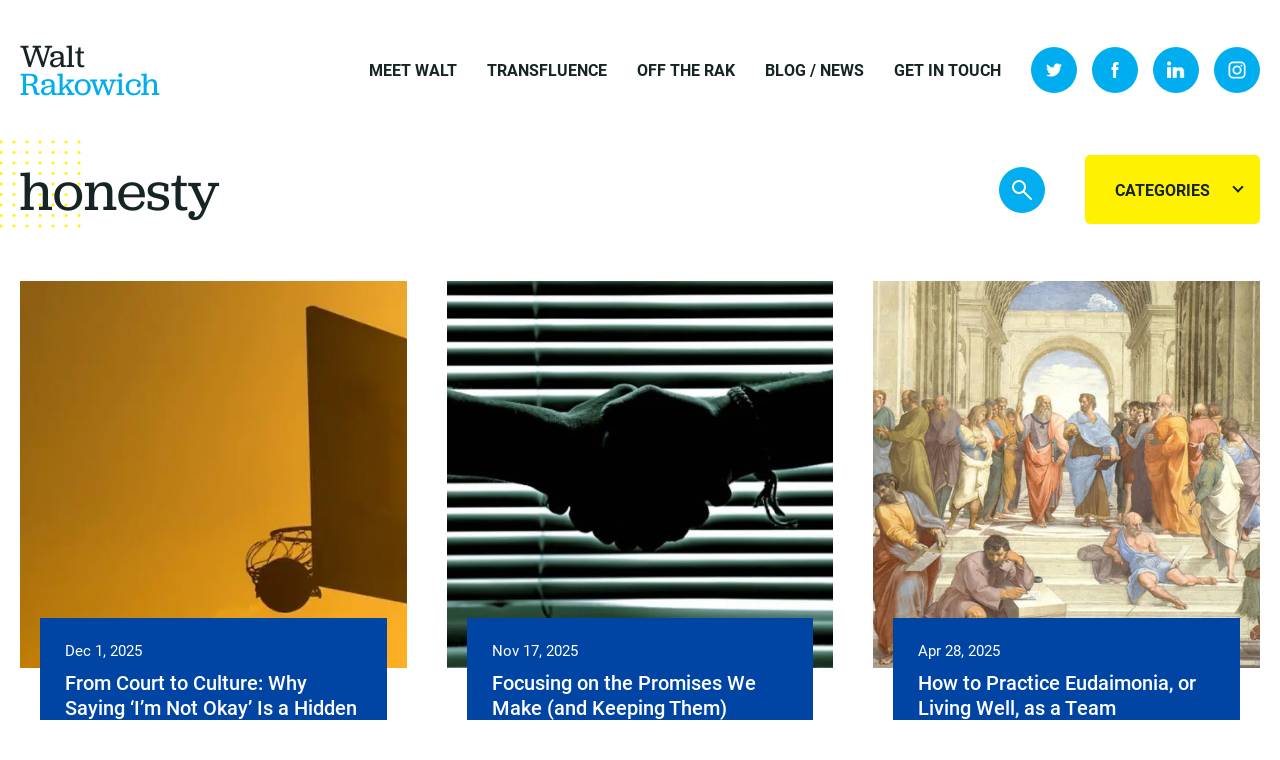

--- FILE ---
content_type: text/html; charset=UTF-8
request_url: https://waltrakowich.com/tag/honesty/
body_size: 8678
content:
<!doctype html>
<html lang="en-US">
<head>
	<meta charset="UTF-8" />
	<title>honesty Archives - Walt Rakowich</title>
	<link rel="profile" href="http://gmpg.org/xfn/11" />
	<link rel="pingback" href="https://waltrakowich.com/xmlrpc.php" />
	<meta name='robots' content='index, follow, max-image-preview:large, max-snippet:-1, max-video-preview:-1' />
	<style>img:is([sizes="auto" i], [sizes^="auto," i]) { contain-intrinsic-size: 3000px 1500px }</style>
		<meta name="viewport" content="width=device-width, initial-scale=1">

	<link rel="apple-touch-icon-precomposed" sizes="57x57" href="https://waltrakowich.com/wp-content/themes/waltrakowich/images/fav/apple-touch-icon-57x57.png" />
	<link rel="apple-touch-icon-precomposed" sizes="114x114" href="https://waltrakowich.com/wp-content/themes/waltrakowich/images/fav/apple-touch-icon-114x114.png" />
	<link rel="apple-touch-icon-precomposed" sizes="72x72" href="https://waltrakowich.com/wp-content/themes/waltrakowich/images/fav/apple-touch-icon-72x72.png" />
	<link rel="apple-touch-icon-precomposed" sizes="144x144" href="https://waltrakowich.com/wp-content/themes/waltrakowich/images/fav/apple-touch-icon-144x144.png" />
	<link rel="apple-touch-icon-precomposed" sizes="60x60" href="https://waltrakowich.com/wp-content/themes/waltrakowich/images/fav/apple-touch-icon-60x60.png" />
	<link rel="apple-touch-icon-precomposed" sizes="120x120" href="https://waltrakowich.com/wp-content/themes/waltrakowich/images/fav/apple-touch-icon-120x120.png" />
	<link rel="apple-touch-icon-precomposed" sizes="76x76" href="https://waltrakowich.com/wp-content/themes/waltrakowich/images/fav/apple-touch-icon-76x76.png" />
	<link rel="apple-touch-icon-precomposed" sizes="152x152" href="https://waltrakowich.com/wp-content/themes/waltrakowich/images/fav/apple-touch-icon-152x152.png" />
	<link rel="icon" type="image/png" href="https://waltrakowich.com/wp-content/themes/waltrakowich/images/fav/favicon-196x196.png" sizes="196x196" />
	<link rel="icon" type="image/png" href="https://waltrakowich.com/wp-content/themes/waltrakowich/images/fav/favicon-96x96.png" sizes="96x96" />
	<link rel="icon" type="image/png" href="https://waltrakowich.com/wp-content/themes/waltrakowich/images/fav/favicon-32x32.png" sizes="32x32" />
	<link rel="icon" type="image/png" href="https://waltrakowich.com/wp-content/themes/waltrakowich/images/fav/favicon-16x16.png" sizes="16x16" />
	<link rel="icon" type="image/png" href="https://waltrakowich.com/wp-content/themes/waltrakowich/images/fav/favicon-128.png" sizes="128x128" />
	<meta name="application-name" content="Walt Rakowich"/>
	<meta name="msapplication-TileColor" content="#FFFFFF" />
	<meta name="msapplication-TileImage" content="https://waltrakowich.com/wp-content/themes/waltrakowich/images/fav/mstile-144x144.png" />
	<meta name="msapplication-square70x70logo" content="https://waltrakowich.com/wp-content/themes/waltrakowich/images/fav/mstile-70x70.png" />
	<meta name="msapplication-square150x150logo" content="https://waltrakowich.com/wp-content/themes/waltrakowich/images/fav/mstile-150x150.png" />
	<meta name="msapplication-wide310x150logo" content="https://waltrakowich.com/wp-content/themes/waltrakowich/images/fav/mstile-310x150.png" />
	<meta name="msapplication-square310x310logo" content="https://waltrakowich.com/wp-content/themes/waltrakowich/images/fav/mstile-310x310.png" />

	<link rel="stylesheet" href="https://use.typekit.net/con8xry.css">

	<script async src="https://www.googletagmanager.com/gtag/js?id=G-87Z7G13QBH"></script>
<script>
  window.dataLayer = window.dataLayer || [];
  function gtag(){dataLayer.push(arguments);}
  gtag('js', new Date());

  gtag('config', 'G-87Z7G13QBH');
</script>

	<!-- This site is optimized with the Yoast SEO plugin v26.6 - https://yoast.com/wordpress/plugins/seo/ -->
	<link rel="canonical" href="https://waltrakowich.com/tag/honesty/" />
	<link rel="next" href="https://waltrakowich.com/tag/honesty/page/2/" />
	<meta property="og:locale" content="en_US" />
	<meta property="og:type" content="article" />
	<meta property="og:title" content="honesty Archives - Walt Rakowich" />
	<meta property="og:url" content="https://waltrakowich.com/tag/honesty/" />
	<meta property="og:site_name" content="Walt Rakowich" />
	<meta name="twitter:card" content="summary_large_image" />
	<script type="application/ld+json" class="yoast-schema-graph">{"@context":"https://schema.org","@graph":[{"@type":"CollectionPage","@id":"https://waltrakowich.com/tag/honesty/","url":"https://waltrakowich.com/tag/honesty/","name":"honesty Archives - Walt Rakowich","isPartOf":{"@id":"https://waltrakowich.com/#website"},"primaryImageOfPage":{"@id":"https://waltrakowich.com/tag/honesty/#primaryimage"},"image":{"@id":"https://waltrakowich.com/tag/honesty/#primaryimage"},"thumbnailUrl":"https://waltrakowich.com/wp-content/uploads/patrick-fore-DVpn-Ot0fV4-unsplash.jpg","breadcrumb":{"@id":"https://waltrakowich.com/tag/honesty/#breadcrumb"},"inLanguage":"en-US"},{"@type":"ImageObject","inLanguage":"en-US","@id":"https://waltrakowich.com/tag/honesty/#primaryimage","url":"https://waltrakowich.com/wp-content/uploads/patrick-fore-DVpn-Ot0fV4-unsplash.jpg","contentUrl":"https://waltrakowich.com/wp-content/uploads/patrick-fore-DVpn-Ot0fV4-unsplash.jpg","width":925,"height":518,"caption":"Photo by Patrick Fore via Unsplash"},{"@type":"BreadcrumbList","@id":"https://waltrakowich.com/tag/honesty/#breadcrumb","itemListElement":[{"@type":"ListItem","position":1,"name":"Home","item":"https://waltrakowich.com/"},{"@type":"ListItem","position":2,"name":"honesty"}]},{"@type":"WebSite","@id":"https://waltrakowich.com/#website","url":"https://waltrakowich.com/","name":"Walt Rakowich","description":"Leading with transformative influence.","publisher":{"@id":"https://waltrakowich.com/#/schema/person/1dfa01b2e56bacf1d9332d6f7b0cffa1"},"potentialAction":[{"@type":"SearchAction","target":{"@type":"EntryPoint","urlTemplate":"https://waltrakowich.com/?s={search_term_string}"},"query-input":{"@type":"PropertyValueSpecification","valueRequired":true,"valueName":"search_term_string"}}],"inLanguage":"en-US"},{"@type":["Person","Organization"],"@id":"https://waltrakowich.com/#/schema/person/1dfa01b2e56bacf1d9332d6f7b0cffa1","name":"Walt Rakowich","logo":{"@id":"https://waltrakowich.com/#/schema/person/image/"}}]}</script>
	<!-- / Yoast SEO plugin. -->


<link rel="alternate" type="application/rss+xml" title="Walt Rakowich &raquo; honesty Tag Feed" href="https://waltrakowich.com/tag/honesty/feed/" />
<link rel='stylesheet' id='wp-block-library-css' href='https://waltrakowich.com/wp-includes/css/dist/block-library/style.min.css?ver=6.8.3' type='text/css' media='all' />
<style id='classic-theme-styles-inline-css' type='text/css'>
/*! This file is auto-generated */
.wp-block-button__link{color:#fff;background-color:#32373c;border-radius:9999px;box-shadow:none;text-decoration:none;padding:calc(.667em + 2px) calc(1.333em + 2px);font-size:1.125em}.wp-block-file__button{background:#32373c;color:#fff;text-decoration:none}
</style>
<style id='global-styles-inline-css' type='text/css'>
:root{--wp--preset--aspect-ratio--square: 1;--wp--preset--aspect-ratio--4-3: 4/3;--wp--preset--aspect-ratio--3-4: 3/4;--wp--preset--aspect-ratio--3-2: 3/2;--wp--preset--aspect-ratio--2-3: 2/3;--wp--preset--aspect-ratio--16-9: 16/9;--wp--preset--aspect-ratio--9-16: 9/16;--wp--preset--color--black: #000000;--wp--preset--color--cyan-bluish-gray: #abb8c3;--wp--preset--color--white: #ffffff;--wp--preset--color--pale-pink: #f78da7;--wp--preset--color--vivid-red: #cf2e2e;--wp--preset--color--luminous-vivid-orange: #ff6900;--wp--preset--color--luminous-vivid-amber: #fcb900;--wp--preset--color--light-green-cyan: #7bdcb5;--wp--preset--color--vivid-green-cyan: #00d084;--wp--preset--color--pale-cyan-blue: #8ed1fc;--wp--preset--color--vivid-cyan-blue: #0693e3;--wp--preset--color--vivid-purple: #9b51e0;--wp--preset--gradient--vivid-cyan-blue-to-vivid-purple: linear-gradient(135deg,rgba(6,147,227,1) 0%,rgb(155,81,224) 100%);--wp--preset--gradient--light-green-cyan-to-vivid-green-cyan: linear-gradient(135deg,rgb(122,220,180) 0%,rgb(0,208,130) 100%);--wp--preset--gradient--luminous-vivid-amber-to-luminous-vivid-orange: linear-gradient(135deg,rgba(252,185,0,1) 0%,rgba(255,105,0,1) 100%);--wp--preset--gradient--luminous-vivid-orange-to-vivid-red: linear-gradient(135deg,rgba(255,105,0,1) 0%,rgb(207,46,46) 100%);--wp--preset--gradient--very-light-gray-to-cyan-bluish-gray: linear-gradient(135deg,rgb(238,238,238) 0%,rgb(169,184,195) 100%);--wp--preset--gradient--cool-to-warm-spectrum: linear-gradient(135deg,rgb(74,234,220) 0%,rgb(151,120,209) 20%,rgb(207,42,186) 40%,rgb(238,44,130) 60%,rgb(251,105,98) 80%,rgb(254,248,76) 100%);--wp--preset--gradient--blush-light-purple: linear-gradient(135deg,rgb(255,206,236) 0%,rgb(152,150,240) 100%);--wp--preset--gradient--blush-bordeaux: linear-gradient(135deg,rgb(254,205,165) 0%,rgb(254,45,45) 50%,rgb(107,0,62) 100%);--wp--preset--gradient--luminous-dusk: linear-gradient(135deg,rgb(255,203,112) 0%,rgb(199,81,192) 50%,rgb(65,88,208) 100%);--wp--preset--gradient--pale-ocean: linear-gradient(135deg,rgb(255,245,203) 0%,rgb(182,227,212) 50%,rgb(51,167,181) 100%);--wp--preset--gradient--electric-grass: linear-gradient(135deg,rgb(202,248,128) 0%,rgb(113,206,126) 100%);--wp--preset--gradient--midnight: linear-gradient(135deg,rgb(2,3,129) 0%,rgb(40,116,252) 100%);--wp--preset--font-size--small: 13px;--wp--preset--font-size--medium: 20px;--wp--preset--font-size--large: 36px;--wp--preset--font-size--x-large: 42px;--wp--preset--spacing--20: 0.44rem;--wp--preset--spacing--30: 0.67rem;--wp--preset--spacing--40: 1rem;--wp--preset--spacing--50: 1.5rem;--wp--preset--spacing--60: 2.25rem;--wp--preset--spacing--70: 3.38rem;--wp--preset--spacing--80: 5.06rem;--wp--preset--shadow--natural: 6px 6px 9px rgba(0, 0, 0, 0.2);--wp--preset--shadow--deep: 12px 12px 50px rgba(0, 0, 0, 0.4);--wp--preset--shadow--sharp: 6px 6px 0px rgba(0, 0, 0, 0.2);--wp--preset--shadow--outlined: 6px 6px 0px -3px rgba(255, 255, 255, 1), 6px 6px rgba(0, 0, 0, 1);--wp--preset--shadow--crisp: 6px 6px 0px rgba(0, 0, 0, 1);}:where(.is-layout-flex){gap: 0.5em;}:where(.is-layout-grid){gap: 0.5em;}body .is-layout-flex{display: flex;}.is-layout-flex{flex-wrap: wrap;align-items: center;}.is-layout-flex > :is(*, div){margin: 0;}body .is-layout-grid{display: grid;}.is-layout-grid > :is(*, div){margin: 0;}:where(.wp-block-columns.is-layout-flex){gap: 2em;}:where(.wp-block-columns.is-layout-grid){gap: 2em;}:where(.wp-block-post-template.is-layout-flex){gap: 1.25em;}:where(.wp-block-post-template.is-layout-grid){gap: 1.25em;}.has-black-color{color: var(--wp--preset--color--black) !important;}.has-cyan-bluish-gray-color{color: var(--wp--preset--color--cyan-bluish-gray) !important;}.has-white-color{color: var(--wp--preset--color--white) !important;}.has-pale-pink-color{color: var(--wp--preset--color--pale-pink) !important;}.has-vivid-red-color{color: var(--wp--preset--color--vivid-red) !important;}.has-luminous-vivid-orange-color{color: var(--wp--preset--color--luminous-vivid-orange) !important;}.has-luminous-vivid-amber-color{color: var(--wp--preset--color--luminous-vivid-amber) !important;}.has-light-green-cyan-color{color: var(--wp--preset--color--light-green-cyan) !important;}.has-vivid-green-cyan-color{color: var(--wp--preset--color--vivid-green-cyan) !important;}.has-pale-cyan-blue-color{color: var(--wp--preset--color--pale-cyan-blue) !important;}.has-vivid-cyan-blue-color{color: var(--wp--preset--color--vivid-cyan-blue) !important;}.has-vivid-purple-color{color: var(--wp--preset--color--vivid-purple) !important;}.has-black-background-color{background-color: var(--wp--preset--color--black) !important;}.has-cyan-bluish-gray-background-color{background-color: var(--wp--preset--color--cyan-bluish-gray) !important;}.has-white-background-color{background-color: var(--wp--preset--color--white) !important;}.has-pale-pink-background-color{background-color: var(--wp--preset--color--pale-pink) !important;}.has-vivid-red-background-color{background-color: var(--wp--preset--color--vivid-red) !important;}.has-luminous-vivid-orange-background-color{background-color: var(--wp--preset--color--luminous-vivid-orange) !important;}.has-luminous-vivid-amber-background-color{background-color: var(--wp--preset--color--luminous-vivid-amber) !important;}.has-light-green-cyan-background-color{background-color: var(--wp--preset--color--light-green-cyan) !important;}.has-vivid-green-cyan-background-color{background-color: var(--wp--preset--color--vivid-green-cyan) !important;}.has-pale-cyan-blue-background-color{background-color: var(--wp--preset--color--pale-cyan-blue) !important;}.has-vivid-cyan-blue-background-color{background-color: var(--wp--preset--color--vivid-cyan-blue) !important;}.has-vivid-purple-background-color{background-color: var(--wp--preset--color--vivid-purple) !important;}.has-black-border-color{border-color: var(--wp--preset--color--black) !important;}.has-cyan-bluish-gray-border-color{border-color: var(--wp--preset--color--cyan-bluish-gray) !important;}.has-white-border-color{border-color: var(--wp--preset--color--white) !important;}.has-pale-pink-border-color{border-color: var(--wp--preset--color--pale-pink) !important;}.has-vivid-red-border-color{border-color: var(--wp--preset--color--vivid-red) !important;}.has-luminous-vivid-orange-border-color{border-color: var(--wp--preset--color--luminous-vivid-orange) !important;}.has-luminous-vivid-amber-border-color{border-color: var(--wp--preset--color--luminous-vivid-amber) !important;}.has-light-green-cyan-border-color{border-color: var(--wp--preset--color--light-green-cyan) !important;}.has-vivid-green-cyan-border-color{border-color: var(--wp--preset--color--vivid-green-cyan) !important;}.has-pale-cyan-blue-border-color{border-color: var(--wp--preset--color--pale-cyan-blue) !important;}.has-vivid-cyan-blue-border-color{border-color: var(--wp--preset--color--vivid-cyan-blue) !important;}.has-vivid-purple-border-color{border-color: var(--wp--preset--color--vivid-purple) !important;}.has-vivid-cyan-blue-to-vivid-purple-gradient-background{background: var(--wp--preset--gradient--vivid-cyan-blue-to-vivid-purple) !important;}.has-light-green-cyan-to-vivid-green-cyan-gradient-background{background: var(--wp--preset--gradient--light-green-cyan-to-vivid-green-cyan) !important;}.has-luminous-vivid-amber-to-luminous-vivid-orange-gradient-background{background: var(--wp--preset--gradient--luminous-vivid-amber-to-luminous-vivid-orange) !important;}.has-luminous-vivid-orange-to-vivid-red-gradient-background{background: var(--wp--preset--gradient--luminous-vivid-orange-to-vivid-red) !important;}.has-very-light-gray-to-cyan-bluish-gray-gradient-background{background: var(--wp--preset--gradient--very-light-gray-to-cyan-bluish-gray) !important;}.has-cool-to-warm-spectrum-gradient-background{background: var(--wp--preset--gradient--cool-to-warm-spectrum) !important;}.has-blush-light-purple-gradient-background{background: var(--wp--preset--gradient--blush-light-purple) !important;}.has-blush-bordeaux-gradient-background{background: var(--wp--preset--gradient--blush-bordeaux) !important;}.has-luminous-dusk-gradient-background{background: var(--wp--preset--gradient--luminous-dusk) !important;}.has-pale-ocean-gradient-background{background: var(--wp--preset--gradient--pale-ocean) !important;}.has-electric-grass-gradient-background{background: var(--wp--preset--gradient--electric-grass) !important;}.has-midnight-gradient-background{background: var(--wp--preset--gradient--midnight) !important;}.has-small-font-size{font-size: var(--wp--preset--font-size--small) !important;}.has-medium-font-size{font-size: var(--wp--preset--font-size--medium) !important;}.has-large-font-size{font-size: var(--wp--preset--font-size--large) !important;}.has-x-large-font-size{font-size: var(--wp--preset--font-size--x-large) !important;}
:where(.wp-block-post-template.is-layout-flex){gap: 1.25em;}:where(.wp-block-post-template.is-layout-grid){gap: 1.25em;}
:where(.wp-block-columns.is-layout-flex){gap: 2em;}:where(.wp-block-columns.is-layout-grid){gap: 2em;}
:root :where(.wp-block-pullquote){font-size: 1.5em;line-height: 1.6;}
</style>
<link rel='stylesheet' id='cpsh-shortcodes-css' href='https://waltrakowich.com/wp-content/plugins/column-shortcodes//assets/css/shortcodes.css?ver=1.0.1' type='text/css' media='all' />
<link rel='stylesheet' id='contact-form-7-css' href='https://waltrakowich.com/wp-content/plugins/contact-form-7/includes/css/styles.css?ver=6.1.4' type='text/css' media='all' />
<link rel='stylesheet' id='style-css' href='https://waltrakowich.com/wp-content/themes/waltrakowich/style.css?ver=1766195764' type='text/css' media='all' />
<link rel='stylesheet' id='animate-css' href='https://waltrakowich.com/wp-content/themes/waltrakowich/css/animate.css?ver=6.8.3' type='text/css' media='all' />
<link rel='stylesheet' id='slick-css' href='https://waltrakowich.com/wp-content/themes/waltrakowich/css/slick.css?ver=6.8.3' type='text/css' media='all' />
<link rel='stylesheet' id='fancybox-css' href='https://waltrakowich.com/wp-content/themes/waltrakowich/css/jquery.fancybox.css?ver=6.8.3' type='text/css' media='all' />
<link rel='stylesheet' id='responsive-css' href='https://waltrakowich.com/wp-content/themes/waltrakowich/css/responsive.css?ver=6.8.3' type='text/css' media='all' />
<script type="text/javascript" src="https://waltrakowich.com/wp-includes/js/jquery/jquery.min.js?ver=3.7.1" id="jquery-core-js"></script>
<script type="text/javascript" src="https://waltrakowich.com/wp-includes/js/jquery/jquery-migrate.min.js?ver=3.4.1" id="jquery-migrate-js"></script>
<script type="text/javascript" src="https://waltrakowich.com/wp-content/themes/waltrakowich/js/modernizr.js?ver=6.8.3" id="modernizr-js"></script>
<script type="text/javascript" src="https://waltrakowich.com/wp-content/themes/waltrakowich/js/jquery.appear.js?ver=6.8.3" id="jquery.appear-js"></script>
<script type="text/javascript" src="https://waltrakowich.com/wp-content/themes/waltrakowich/js/jquery.fitvids.js?ver=6.8.3" id="jquery.fitvids-js"></script>
<script type="text/javascript" src="https://waltrakowich.com/wp-content/themes/waltrakowich/js/jquery.validate.js?ver=6.8.3" id="jquery.validate-js"></script>
<script type="text/javascript" src="https://waltrakowich.com/wp-content/themes/waltrakowich/js/jquery.fancybox.js?ver=6.8.3" id="jquery.fancybox-js"></script>
<script type="text/javascript" src="https://waltrakowich.com/wp-content/themes/waltrakowich/js/jquery.fancybox-media.js?ver=6.8.3" id="jquery.fancybox-media-js"></script>
<script type="text/javascript" src="https://waltrakowich.com/wp-content/themes/waltrakowich/js/autosize.js?ver=6.8.3" id="autosize-js"></script>
<script type="text/javascript" src="https://waltrakowich.com/wp-content/themes/waltrakowich/js/slick.js?ver=6.8.3" id="slick-js"></script>
<script type="text/javascript" src="https://waltrakowich.com/wp-content/themes/waltrakowich/js/jarallax.js?ver=6.8.3" id="jarallax-js"></script>
<script type="text/javascript" src="https://waltrakowich.com/wp-content/themes/waltrakowich/js/SmoothScroll.js?ver=6.8.3" id="SmoothScroll-js"></script>
<script type="text/javascript" src="https://waltrakowich.com/wp-content/themes/waltrakowich/js/lazyload.js?ver=6.8.3" id="lazyload-js"></script>
<script type="text/javascript" src="https://waltrakowich.com/wp-content/themes/waltrakowich/js/main.js?ver=1766195764" id="main-js"></script>
<script type="text/javascript" id="mc_signup-js-extra">
/* <![CDATA[ */
var ajax_var = {"url":"https:\/\/waltrakowich.com\/wp-admin\/admin-ajax.php","nonce":"0a36bd1a7a"};
/* ]]> */
</script>
<script type="text/javascript" src="https://waltrakowich.com/wp-content/themes/waltrakowich/js/mc_signup.js?ver=6.8.3" id="mc_signup-js"></script>
<!--[if lt IE 9]>
<script type="text/javascript" src="https://waltrakowich.com/wp-content/themes/waltrakowich/js/html5.js?ver=6.8.3" id="html5-js"></script>
<![endif]-->
<link rel="https://api.w.org/" href="https://waltrakowich.com/wp-json/" /><link rel="alternate" title="JSON" type="application/json" href="https://waltrakowich.com/wp-json/wp/v2/tags/35" />
<!-- Meta Pixel Code -->
<script type='text/javascript'>
!function(f,b,e,v,n,t,s){if(f.fbq)return;n=f.fbq=function(){n.callMethod?
n.callMethod.apply(n,arguments):n.queue.push(arguments)};if(!f._fbq)f._fbq=n;
n.push=n;n.loaded=!0;n.version='2.0';n.queue=[];t=b.createElement(e);t.async=!0;
t.src=v;s=b.getElementsByTagName(e)[0];s.parentNode.insertBefore(t,s)}(window,
document,'script','https://connect.facebook.net/en_US/fbevents.js?v=next');
</script>
<!-- End Meta Pixel Code -->

      <script type='text/javascript'>
        var url = window.location.origin + '?ob=open-bridge';
        fbq('set', 'openbridge', '653226372074377', url);
      </script>
    <script type='text/javascript'>fbq('init', '653226372074377', {}, {
    "agent": "wordpress-6.8.3-3.0.16"
})</script><script type='text/javascript'>
    fbq('track', 'PageView', []);
  </script>
<!-- Meta Pixel Code -->
<noscript>
<img height="1" width="1" style="display:none" alt="fbpx"
src="https://www.facebook.com/tr?id=653226372074377&ev=PageView&noscript=1" />
</noscript>
<!-- End Meta Pixel Code -->
		<style type="text/css" id="wp-custom-css">
			p.label.liliveplaceholder1{
	display:none;
}		</style>
		</head>
<body class="archive tag tag-honesty tag-35 wp-theme-waltrakowich">
	
		
	<header id="header" class="body-content">
		<div class="wrapper large relative">
			
			<div class="content flex-row align-center-justify">
			
				<div class="site-logo jubilat">
					<a href="https://waltrakowich.com/" rel="home">
						<span>Walt</span>
						<span class="color-blue">Rakowich</span>
					</a>
				</div>
				
								<nav id="main-menu" class="main-menu">
					<ul><li id="menu-item-3095" class="menu-item menu-item-type-post_type menu-item-object-page level-0 menu-item-3095"><a href="https://waltrakowich.com/biography/">Meet Walt</a></li>
<li id="menu-item-3402" class="menu-item menu-item-type-post_type menu-item-object-page menu-item-has-children level-0 menu-item-3402"><a href="https://waltrakowich.com/book/">Transfluence</a>
<ul class="sub-menu">
	<li id="menu-item-3848" class="menu-item menu-item-type-custom menu-item-object-custom level-1 menu-item-3848"><a href="https://mailchi.mp/70ed408fb7d9/hxdnfkidbn">Becoming a Force of Nature eBook</a></li>
	<li id="menu-item-4547" class="menu-item menu-item-type-custom menu-item-object-custom level-1 menu-item-4547"><a href="https://mailchi.mp/e25c4e5c7e3f/rethinking-empathy">Rethinking Empathy Bonus Chapter</a></li>
</ul>
</li>
<li id="menu-item-4448" class="menu-item menu-item-type-post_type menu-item-object-page level-0 menu-item-4448"><a href="https://waltrakowich.com/offtherak/">Off the Rak</a></li>
<li id="menu-item-3096" class="menu-item menu-item-type-post_type menu-item-object-page current_page_parent menu-item-has-children level-0 menu-item-3096"><a href="https://waltrakowich.com/blog/">Blog / News</a>
<ul class="sub-menu">
	<li id="menu-item-4427" class="menu-item menu-item-type-post_type menu-item-object-page current_page_parent level-1 menu-item-4427"><a href="https://waltrakowich.com/blog/">The Weekly Blog</a></li>
	<li id="menu-item-3367" class="menu-item menu-item-type-taxonomy menu-item-object-tax_press level-1 menu-item-3367"><a href="https://waltrakowich.com/in-the-news/">In the News</a></li>
	<li id="menu-item-3849" class="menu-item menu-item-type-post_type menu-item-object-page level-1 menu-item-3849"><a href="https://waltrakowich.com/newsletter/">The Weekly: Email Series</a></li>
</ul>
</li>
<li id="menu-item-3094" class="menu-item menu-item-type-post_type menu-item-object-page level-0 menu-item-3094"><a href="https://waltrakowich.com/contact/">Get in Touch</a></li>
<li id="menu-item-3100" class="icon menu-item menu-item-type-custom menu-item-object-custom level-0 menu-item-3100"><a target="_blank" rel="noopener" href="https://twitter.com/waltrakowich">Twitter</a></li>
<li id="menu-item-3101" class="icon menu-item menu-item-type-custom menu-item-object-custom level-0 menu-item-3101"><a target="_blank" rel="noopener" href="https://www.facebook.com/WaltRakowich">Facebook</a></li>
<li id="menu-item-3102" class="icon menu-item menu-item-type-custom menu-item-object-custom level-0 menu-item-3102"><a target="_blank" rel="noopener" href="https://www.linkedin.com/in/waltrakowich">LinkedIn</a></li>
<li id="menu-item-3103" class="icon menu-item menu-item-type-custom menu-item-object-custom level-0 menu-item-3103"><a target="_blank" rel="noopener" href="https://www.instagram.com/waltrakowich/">Instagram</a></li>
</ul>				</nav>
								
				<button id="mobile-menu-toggle" class="hamburger hamburger--spin">
					<span class="hamburger-box">
						<span class="hamburger-inner"></span>
					</span>
				</button>
				
			</div>	
			
		</div>
	</header>
	
	<div id="page-content" class="body-content overflow-hidden">	
	<div class="body-content animate-onload progress">
		
		<div id="blog-header" class="body-content padding-content relative animate" data-effect="fadeInUp">
			<div class="wrapper">
				
				<div class="body-content relative">
					
					<div class="dots-to-left">
						<p class="title-def large relative">
															honesty													</p>
					</div>
					
					<div class="blog-actions">
						
	<form role="search" method="get" action="https://waltrakowich.com/" id="search-form" class="validate-form">
		<div class="animate" data-effect="fadeInUp">
			<label for="s-input">Search</label>
			<input type="text" name="s" id="s-input" required class="input" />
			<button>Search</button>
		</div>
	</form>												<nav class="custom-dropdown">
							<div class="dropdown-value"><strong>Categories</strong></div>
														<ul class="dropdown-values">
																								<li><a href="https://waltrakowich.com/category/3h-core/">3H-Core</a></li>
																<li><a href="https://waltrakowich.com/category/business/">Business</a></li>
																<li><a href="https://waltrakowich.com/category/culture/">Culture</a></li>
																<li><a href="https://waltrakowich.com/category/leadership/">Leadership</a></li>
																<li><a href="https://waltrakowich.com/category/monday-playbook/">Monday Playbook</a></li>
																<li><a href="https://waltrakowich.com/category/news/">News</a></li>
																<li><a href="https://waltrakowich.com/category/off-the-rak/">Off the Rak</a></li>
																<li><a href="https://waltrakowich.com/category/service/">Service</a></li>
																<li><a href="https://waltrakowich.com/category/transparency/">Transparency</a></li>
																<li><a href="https://waltrakowich.com/category/uncategorized/">Uncategorized</a></li>
																<li><a href="https://waltrakowich.com/category/video/">Video</a></li>
															</ul>
						</nav>
											</div>	
					
				</div>
				
			</div>
		</div>
		
		<div class="body-content relative">
				
			
				
			
							
				<div class="body-content blog-posts-row relative animate" data-effect="fadeInUp">
					<div class="wrapper">

						<div class="body-content blog-posts-general">
													<div class="body-content blog-post blog-post-general">
	<a href="https://waltrakowich.com/from-court-to-culture-why-saying-im-not-okay-is-a-hidden-strength/">
		<span class="post-image">
			<span class="post-image-bg bg-green-dark bg-cover lazy" data-bg="url(https://waltrakowich.com/wp-content/uploads/patrick-fore-DVpn-Ot0fV4-unsplash-800x448.jpg)"></span>
		</span>
		<span class="post-content">
			<span class="post-date">Dec 1, 2025</span>
			<span class="post-title">From Court to Culture: Why Saying ‘I’m Not Okay’ Is a Hidden Strength</span>
			<strong class="post-more">Read More</strong>
		</span>
	</a>
</div>													<div class="body-content blog-post blog-post-general">
	<a href="https://waltrakowich.com/focusing-on-the-promises-we-make-and-keeping-them/">
		<span class="post-image">
			<span class="post-image-bg bg-green-dark bg-cover lazy" data-bg="url(https://waltrakowich.com/wp-content/uploads/monochrome-photography-of-people-shaking-hands-814544-800x448.jpg)"></span>
		</span>
		<span class="post-content">
			<span class="post-date">Nov 17, 2025</span>
			<span class="post-title">Focusing on the Promises We Make (and Keeping Them)</span>
			<strong class="post-more">Read More</strong>
		</span>
	</a>
</div>													<div class="body-content blog-post blog-post-general">
	<a href="https://waltrakowich.com/how-to-practice-eudaimonia-or-living-well-as-a-team/">
		<span class="post-image">
			<span class="post-image-bg bg-green-dark bg-cover lazy" data-bg="url(https://waltrakowich.com/wp-content/uploads/The_School_of_Athens__by_Raffaello_Sanzio_da_Urbino-cropped-800x526.jpg)"></span>
		</span>
		<span class="post-content">
			<span class="post-date">Apr 28, 2025</span>
			<span class="post-title">How to Practice Eudaimonia, or Living Well, as a Team</span>
			<strong class="post-more">Read More</strong>
		</span>
	</a>
</div>													<div class="body-content blog-post blog-post-general">
	<a href="https://waltrakowich.com/what-a-wonderful-world-when-you-see-genuine-joy-in-someones-eyes/">
		<span class="post-image">
			<span class="post-image-bg bg-green-dark bg-cover lazy" data-bg="url(https://waltrakowich.com/wp-content/uploads/rocky-friz-45Dj_rvcb4Q-unsplash-800x600.jpg)"></span>
		</span>
		<span class="post-content">
			<span class="post-date">Aug 19, 2024</span>
			<span class="post-title">What A Wonderful World When You See Genuine Joy in Someone’s Eyes</span>
			<strong class="post-more">Read More</strong>
		</span>
	</a>
</div>													<div class="body-content blog-post blog-post-general">
	<a href="https://waltrakowich.com/why-gratitude-is-a-better-strategy-for-conflict-than-avoidance/">
		<span class="post-image">
			<span class="post-image-bg bg-green-dark bg-cover lazy" data-bg="url(https://waltrakowich.com/wp-content/uploads/pexels-female-colleagues-having-a-disagreement-7516285-800x448.jpg)"></span>
		</span>
		<span class="post-content">
			<span class="post-date">Mar 11, 2024</span>
			<span class="post-title">Why Gratitude is a Better Strategy for Conflict Than Avoidance</span>
			<strong class="post-more">Read More</strong>
		</span>
	</a>
</div>													<div class="body-content blog-post blog-post-general">
	<a href="https://waltrakowich.com/leading-change-in-a-world-of-professional-pundits/">
		<span class="post-image">
			<span class="post-image-bg bg-green-dark bg-cover lazy" data-bg="url(https://waltrakowich.com/wp-content/uploads/viktoria-spokojna-6yVAX2YB4FU-unsplash-800x448.jpg)"></span>
		</span>
		<span class="post-content">
			<span class="post-date">Feb 19, 2024</span>
			<span class="post-title">Leading Change in a World of Professional Pundits</span>
			<strong class="post-more">Read More</strong>
		</span>
	</a>
</div>													<div class="body-content blog-post blog-post-general">
	<a href="https://waltrakowich.com/heres-why-prioritizing-transparency-boosts-people-and-profits/">
		<span class="post-image">
			<span class="post-image-bg bg-green-dark bg-cover lazy" data-bg="url(https://waltrakowich.com/wp-content/uploads/ant-rozetsky-VshWUD741sA-unsplash-800x460.jpg)"></span>
		</span>
		<span class="post-content">
			<span class="post-date">Jul 10, 2023</span>
			<span class="post-title">Here’s Why Prioritizing Transparency Boosts People and Profits</span>
			<strong class="post-more">Read More</strong>
		</span>
	</a>
</div>													<div class="body-content blog-post blog-post-general">
	<a href="https://waltrakowich.com/how-do-leaders-summon-positive-influence-that-may-not-come-naturally/">
		<span class="post-image">
			<span class="post-image-bg bg-green-dark bg-cover lazy" data-bg="url(https://waltrakowich.com/wp-content/uploads/2023/06/sisyphus2-800x450.jpg)"></span>
		</span>
		<span class="post-content">
			<span class="post-date">Jun 5, 2023</span>
			<span class="post-title">How Do Leaders Summon Positive Influence That May Not Come Naturally?</span>
			<strong class="post-more">Read More</strong>
		</span>
	</a>
</div>													<div class="body-content blog-post blog-post-general">
	<a href="https://waltrakowich.com/what-skills-and-values-do-leaders-need-in-an-ai-driven-world/">
		<span class="post-image">
			<span class="post-image-bg bg-green-dark bg-cover lazy" data-bg="url(https://waltrakowich.com/wp-content/uploads/2023/05/connection-human-robot-800x450.jpg)"></span>
		</span>
		<span class="post-content">
			<span class="post-date">May 8, 2023</span>
			<span class="post-title">What Skills and Values Do Leaders Need in an AI-Driven World?</span>
			<strong class="post-more">Read More</strong>
		</span>
	</a>
</div>													<div class="body-content blog-post blog-post-general">
	<a href="https://waltrakowich.com/3-key-ways-to-engineer-leadership-integrity/">
		<span class="post-image">
			<span class="post-image-bg bg-green-dark bg-cover lazy" data-bg="url(https://waltrakowich.com/wp-content/uploads/person-holding-white-printer-paper-WDCE0T4khsE-800x448.jpg)"></span>
		</span>
		<span class="post-content">
			<span class="post-date">Apr 10, 2023</span>
			<span class="post-title">3 Key Ways to Engineer Leadership Integrity</span>
			<strong class="post-more">Read More</strong>
		</span>
	</a>
</div>													<div class="body-content blog-post blog-post-general">
	<a href="https://waltrakowich.com/three-key-leadership-lessons-from-the-real-estate-c-suite-for-any-industry/">
		<span class="post-image">
			<span class="post-image-bg bg-green-dark bg-cover lazy" data-bg="url(https://waltrakowich.com/wp-content/uploads/tierra-mallorca-rgJ1J8SDEAY-unsplash-800x448.jpg)"></span>
		</span>
		<span class="post-content">
			<span class="post-date">Mar 20, 2023</span>
			<span class="post-title">Three Key Leadership Lessons from the Real Estate C-Suite, for Any Industry</span>
			<strong class="post-more">Read More</strong>
		</span>
	</a>
</div>													<div class="body-content blog-post blog-post-general">
	<a href="https://waltrakowich.com/how-to-bake-the-key-ingredient-of-trust-into-the-future-of-hybrid-work/">
		<span class="post-image">
			<span class="post-image-bg bg-green-dark bg-cover lazy" data-bg="url(https://waltrakowich.com/wp-content/uploads/2023/01/ingredients-hybrid-work-800x450.jpg)"></span>
		</span>
		<span class="post-content">
			<span class="post-date">Jan 9, 2023</span>
			<span class="post-title">How to Bake the Key Ingredient of Trust into the Future of Hybrid Work</span>
			<strong class="post-more">Read More</strong>
		</span>
	</a>
</div>												</div>

					</div>
				</div>	

								<nav class="body-content padding-content padding-top0 center pagination animate" data-effect="fadeInUp" role="navigation">
					<div class="wrapper">
						<ul>
														<li><span class="prev page-numbers">&laquo; Previous</span></li>
																												<li><span aria-current="page" class="page-numbers current">1</span></li>
																												<li><a class="page-numbers" href="https://waltrakowich.com/tag/honesty/page/2/">2</a></li>
																												<li><span class="page-numbers dots">&hellip;</span></li>
																												<li><a class="page-numbers" href="https://waltrakowich.com/tag/honesty/page/4/">4</a></li>
																												<li><a class="next page-numbers" href="https://waltrakowich.com/tag/honesty/page/2/">Next &raquo;</a></li>
																											</ul>
					</div>
				</nav>
				
			
		</div>
		
	</div>	

	
										<div id="footer-signup-row" class="body-content bg-blue color-white relative animate-onappear progress">
				<div class="wrapper">
					<div class="body-content padding-content center">
						<div class="body-content in-wrapper">
							<form action="https://waltrakowich.com/how-to-bake-the-key-ingredient-of-trust-into-the-future-of-hybrid-work/" method="post" class="body-content mc-form sign-up-form with-image">
																	<div class="body-content label-multiline animate" data-effect="fadeInUp">
										<h3 class="jubilat" style="text-align: center;"><span style="color: #fff200;">Leading with Transfluence</span></h3>
<h5 style="text-align: center;">Receive Walt&#8217;s latest insights on leadership, management and organizational culture. Subscribe below.</h5>
									</div>
																		<div class="image">
										<img class="lazy" data-src="https://waltrakowich.com/wp-content/uploads/2020/10/nl-image2.jpg" alt="Leading with Transfluence" />
									</div>
																									<div class="body-content fields animate" data-effect="fadeInUp">
									<div class="body-content field">
										<input type="text" name="mc-name" class="input" placeholder="First Name" required id="cm-name-footer" />
									</div>
									<div class="body-content field">
										<input type="email" name="mc-email" class="input" placeholder="Email Address" required />
									</div>
									<div class="body-content action">
										<button class="button green-dark full-width">Submit</button>
									</div>
								</div>
								<div class="newsletter-form-message"></div>
							</form>
						</div>
					</div>
				</div>
			</div>
							
	</div>
	
	<footer id="footer" class="body-content">
		<div class="wrapper large">
			
			<div class="body-content content flex-row align-center-justify">
			
				<div class="site-logo jubilat">
					 <a href="https://waltrakowich.com/" rel="home">
						<span>Walt</span>
						<span class="color-blue">Rakowich</span>
					</a>
				</div>

								<nav id="footer-menu" class="main-menu">
					<ul><li class="menu-item menu-item-type-post_type menu-item-object-page level-0 menu-item-3095"><a href="https://waltrakowich.com/biography/">Meet Walt</a></li>
<li class="menu-item menu-item-type-post_type menu-item-object-page level-0 menu-item-3402"><a href="https://waltrakowich.com/book/">Transfluence</a></li>
<li class="menu-item menu-item-type-post_type menu-item-object-page level-0 menu-item-4448"><a href="https://waltrakowich.com/offtherak/">Off the Rak</a></li>
<li class="menu-item menu-item-type-post_type menu-item-object-page current_page_parent level-0 menu-item-3096"><a href="https://waltrakowich.com/blog/">Blog / News</a></li>
<li class="menu-item menu-item-type-post_type menu-item-object-page level-0 menu-item-3094"><a href="https://waltrakowich.com/contact/">Get in Touch</a></li>
<li class="icon menu-item menu-item-type-custom menu-item-object-custom level-0 menu-item-3100"><a target="_blank" rel="noopener" href="https://twitter.com/waltrakowich">Twitter</a></li>
<li class="icon menu-item menu-item-type-custom menu-item-object-custom level-0 menu-item-3101"><a target="_blank" rel="noopener" href="https://www.facebook.com/WaltRakowich">Facebook</a></li>
<li class="icon menu-item menu-item-type-custom menu-item-object-custom level-0 menu-item-3102"><a target="_blank" rel="noopener" href="https://www.linkedin.com/in/waltrakowich">LinkedIn</a></li>
<li class="icon menu-item menu-item-type-custom menu-item-object-custom level-0 menu-item-3103"><a target="_blank" rel="noopener" href="https://www.instagram.com/waltrakowich/">Instagram</a></li>
</ul>				</nav>
								
			</div>
			
						<div class="body-content copyright">
				<p><a href="https://waltrakowich.com/privacy-policy/">Privacy Policy</a></p>
<p>Built by <a href="https://targetmktng.com/" target="_blank" rel="noopener">Target Marketing Digital</a></p>
<p>© 2025 Transfluence, LLC. All rights reserved</p>
			</div>
						
		</div>
	</footer>

		<nav id="mobile-menu">
		<div id="mobile-menu-wrap">
			<ul><li class="menu-item menu-item-type-post_type menu-item-object-page level-0 menu-item-3095"><a href="https://waltrakowich.com/biography/">Meet Walt</a></li>
<li class="menu-item menu-item-type-post_type menu-item-object-page menu-item-has-children level-0 menu-item-3402"><a href="https://waltrakowich.com/book/">Transfluence</a>
<ul class="sub-menu">
	<li class="menu-item menu-item-type-custom menu-item-object-custom level-1 menu-item-3848"><a href="https://mailchi.mp/70ed408fb7d9/hxdnfkidbn">Becoming a Force of Nature eBook</a></li>
	<li class="menu-item menu-item-type-custom menu-item-object-custom level-1 menu-item-4547"><a href="https://mailchi.mp/e25c4e5c7e3f/rethinking-empathy">Rethinking Empathy Bonus Chapter</a></li>
</ul>
</li>
<li class="menu-item menu-item-type-post_type menu-item-object-page level-0 menu-item-4448"><a href="https://waltrakowich.com/offtherak/">Off the Rak</a></li>
<li class="menu-item menu-item-type-post_type menu-item-object-page current_page_parent menu-item-has-children level-0 menu-item-3096"><a href="https://waltrakowich.com/blog/">Blog / News</a>
<ul class="sub-menu">
	<li class="menu-item menu-item-type-post_type menu-item-object-page current_page_parent level-1 menu-item-4427"><a href="https://waltrakowich.com/blog/">The Weekly Blog</a></li>
	<li class="menu-item menu-item-type-taxonomy menu-item-object-tax_press level-1 menu-item-3367"><a href="https://waltrakowich.com/in-the-news/">In the News</a></li>
	<li class="menu-item menu-item-type-post_type menu-item-object-page level-1 menu-item-3849"><a href="https://waltrakowich.com/newsletter/">The Weekly: Email Series</a></li>
</ul>
</li>
<li class="menu-item menu-item-type-post_type menu-item-object-page level-0 menu-item-3094"><a href="https://waltrakowich.com/contact/">Get in Touch</a></li>
<li class="icon menu-item menu-item-type-custom menu-item-object-custom level-0 menu-item-3100"><a target="_blank" rel="noopener" href="https://twitter.com/waltrakowich">Twitter</a></li>
<li class="icon menu-item menu-item-type-custom menu-item-object-custom level-0 menu-item-3101"><a target="_blank" rel="noopener" href="https://www.facebook.com/WaltRakowich">Facebook</a></li>
<li class="icon menu-item menu-item-type-custom menu-item-object-custom level-0 menu-item-3102"><a target="_blank" rel="noopener" href="https://www.linkedin.com/in/waltrakowich">LinkedIn</a></li>
<li class="icon menu-item menu-item-type-custom menu-item-object-custom level-0 menu-item-3103"><a target="_blank" rel="noopener" href="https://www.instagram.com/waltrakowich/">Instagram</a></li>
</ul>		</div>
	</nav>
	
		<div id="pre-order-window">
		<p class="close-button"><a href="#" class="close">&#10005;</a></p>
		<div class="valign content">
			<div class="wrapper">
				<div class="flex-row align-center">					
										<div class="half-content pre-order-window-cover">
						<div class="book-promo-cover">
							<div class="book-cover relative">
								<div class="cover">
									<img class="lazy" data-src="https://waltrakowich.com/wp-content/uploads/2020/05/transfluence-3d-v3.png" alt="Transfluence: Leading with Transformative Influence in Today&#039;s Climates of Change" />
								</div>
							</div>
						</div>
					</div>
					
					<div class="half-content">						<div class="pre-order-window-content center">
														<div class="title">
								<p class="title-def">Order Now</p>
							</div>
														<ul>
																<li>
									<a href="https://www.amazon.com/Transfluence-Leading-Transformative-Influence-Climates/dp/1642936170" target="_blank" rel="noopener"><strong>Amazon</strong></a>
								</li>
																<li>
									<a href="https://www.barnesandnoble.com/w/transfluence-walt-rakowich/1136806454?ean=9781642936179" target="_blank" rel="noopener"><strong>Barnes & Noble</strong></a>
								</li>
																<li>
									<a href="https://www.indiebound.org/book/9781642936179" target="_blank" rel="noopener"><strong>IndieBound</strong></a>
								</li>
																<li>
									<a href="https://bookshop.org/books/transfluence-how-to-lead-with-transformative-influence-in-today-s-climates-of-change/9781642936179" target="_blank" rel="noopener"><strong>Bookshop</strong></a>
								</li>
																<li>
									<a href="https://www.booksamillion.com/p/9781642936179" target="_blank" rel="noopener"><strong>BAM!</strong></a>
								</li>
															</ul>
						</div>	
					</div>
				</div>	
			</div>
		</div>	
	</div>
	
	<script type="speculationrules">
{"prefetch":[{"source":"document","where":{"and":[{"href_matches":"\/*"},{"not":{"href_matches":["\/wp-*.php","\/wp-admin\/*","\/wp-content\/uploads\/*","\/wp-content\/*","\/wp-content\/plugins\/*","\/wp-content\/themes\/waltrakowich\/*","\/*\\?(.+)"]}},{"not":{"selector_matches":"a[rel~=\"nofollow\"]"}},{"not":{"selector_matches":".no-prefetch, .no-prefetch a"}}]},"eagerness":"conservative"}]}
</script>
    <!-- Meta Pixel Event Code -->
    <script type='text/javascript'>
        document.addEventListener( 'wpcf7mailsent', function( event ) {
        if( "fb_pxl_code" in event.detail.apiResponse){
          eval(event.detail.apiResponse.fb_pxl_code);
        }
      }, false );
    </script>
    <!-- End Meta Pixel Event Code -->
    <div id='fb-pxl-ajax-code'></div><script type="text/javascript" src="https://waltrakowich.com/wp-includes/js/dist/hooks.min.js?ver=4d63a3d491d11ffd8ac6" id="wp-hooks-js"></script>
<script type="text/javascript" src="https://waltrakowich.com/wp-includes/js/dist/i18n.min.js?ver=5e580eb46a90c2b997e6" id="wp-i18n-js"></script>
<script type="text/javascript" id="wp-i18n-js-after">
/* <![CDATA[ */
wp.i18n.setLocaleData( { 'text direction\u0004ltr': [ 'ltr' ] } );
/* ]]> */
</script>
<script type="text/javascript" src="https://waltrakowich.com/wp-content/plugins/contact-form-7/includes/swv/js/index.js?ver=6.1.4" id="swv-js"></script>
<script type="text/javascript" id="contact-form-7-js-before">
/* <![CDATA[ */
var wpcf7 = {
    "api": {
        "root": "https:\/\/waltrakowich.com\/wp-json\/",
        "namespace": "contact-form-7\/v1"
    },
    "cached": 1
};
/* ]]> */
</script>
<script type="text/javascript" src="https://waltrakowich.com/wp-content/plugins/contact-form-7/includes/js/index.js?ver=6.1.4" id="contact-form-7-js"></script>
<script type="text/javascript" src="https://www.google.com/recaptcha/api.js?render=6LdGSewUAAAAAEdR-0df-7y8NKAhzJPzg1t4Y4qk&amp;ver=3.0" id="google-recaptcha-js"></script>
<script type="text/javascript" src="https://waltrakowich.com/wp-includes/js/dist/vendor/wp-polyfill.min.js?ver=3.15.0" id="wp-polyfill-js"></script>
<script type="text/javascript" id="wpcf7-recaptcha-js-before">
/* <![CDATA[ */
var wpcf7_recaptcha = {
    "sitekey": "6LdGSewUAAAAAEdR-0df-7y8NKAhzJPzg1t4Y4qk",
    "actions": {
        "homepage": "homepage",
        "contactform": "contactform"
    }
};
/* ]]> */
</script>
<script type="text/javascript" src="https://waltrakowich.com/wp-content/plugins/contact-form-7/modules/recaptcha/index.js?ver=6.1.4" id="wpcf7-recaptcha-js"></script>
	
</body>
</html>

--- FILE ---
content_type: text/html; charset=utf-8
request_url: https://www.google.com/recaptcha/api2/anchor?ar=1&k=6LdGSewUAAAAAEdR-0df-7y8NKAhzJPzg1t4Y4qk&co=aHR0cHM6Ly93YWx0cmFrb3dpY2guY29tOjQ0Mw..&hl=en&v=7gg7H51Q-naNfhmCP3_R47ho&size=invisible&anchor-ms=20000&execute-ms=30000&cb=bso6o1hi5kjg
body_size: 48191
content:
<!DOCTYPE HTML><html dir="ltr" lang="en"><head><meta http-equiv="Content-Type" content="text/html; charset=UTF-8">
<meta http-equiv="X-UA-Compatible" content="IE=edge">
<title>reCAPTCHA</title>
<style type="text/css">
/* cyrillic-ext */
@font-face {
  font-family: 'Roboto';
  font-style: normal;
  font-weight: 400;
  font-stretch: 100%;
  src: url(//fonts.gstatic.com/s/roboto/v48/KFO7CnqEu92Fr1ME7kSn66aGLdTylUAMa3GUBHMdazTgWw.woff2) format('woff2');
  unicode-range: U+0460-052F, U+1C80-1C8A, U+20B4, U+2DE0-2DFF, U+A640-A69F, U+FE2E-FE2F;
}
/* cyrillic */
@font-face {
  font-family: 'Roboto';
  font-style: normal;
  font-weight: 400;
  font-stretch: 100%;
  src: url(//fonts.gstatic.com/s/roboto/v48/KFO7CnqEu92Fr1ME7kSn66aGLdTylUAMa3iUBHMdazTgWw.woff2) format('woff2');
  unicode-range: U+0301, U+0400-045F, U+0490-0491, U+04B0-04B1, U+2116;
}
/* greek-ext */
@font-face {
  font-family: 'Roboto';
  font-style: normal;
  font-weight: 400;
  font-stretch: 100%;
  src: url(//fonts.gstatic.com/s/roboto/v48/KFO7CnqEu92Fr1ME7kSn66aGLdTylUAMa3CUBHMdazTgWw.woff2) format('woff2');
  unicode-range: U+1F00-1FFF;
}
/* greek */
@font-face {
  font-family: 'Roboto';
  font-style: normal;
  font-weight: 400;
  font-stretch: 100%;
  src: url(//fonts.gstatic.com/s/roboto/v48/KFO7CnqEu92Fr1ME7kSn66aGLdTylUAMa3-UBHMdazTgWw.woff2) format('woff2');
  unicode-range: U+0370-0377, U+037A-037F, U+0384-038A, U+038C, U+038E-03A1, U+03A3-03FF;
}
/* math */
@font-face {
  font-family: 'Roboto';
  font-style: normal;
  font-weight: 400;
  font-stretch: 100%;
  src: url(//fonts.gstatic.com/s/roboto/v48/KFO7CnqEu92Fr1ME7kSn66aGLdTylUAMawCUBHMdazTgWw.woff2) format('woff2');
  unicode-range: U+0302-0303, U+0305, U+0307-0308, U+0310, U+0312, U+0315, U+031A, U+0326-0327, U+032C, U+032F-0330, U+0332-0333, U+0338, U+033A, U+0346, U+034D, U+0391-03A1, U+03A3-03A9, U+03B1-03C9, U+03D1, U+03D5-03D6, U+03F0-03F1, U+03F4-03F5, U+2016-2017, U+2034-2038, U+203C, U+2040, U+2043, U+2047, U+2050, U+2057, U+205F, U+2070-2071, U+2074-208E, U+2090-209C, U+20D0-20DC, U+20E1, U+20E5-20EF, U+2100-2112, U+2114-2115, U+2117-2121, U+2123-214F, U+2190, U+2192, U+2194-21AE, U+21B0-21E5, U+21F1-21F2, U+21F4-2211, U+2213-2214, U+2216-22FF, U+2308-230B, U+2310, U+2319, U+231C-2321, U+2336-237A, U+237C, U+2395, U+239B-23B7, U+23D0, U+23DC-23E1, U+2474-2475, U+25AF, U+25B3, U+25B7, U+25BD, U+25C1, U+25CA, U+25CC, U+25FB, U+266D-266F, U+27C0-27FF, U+2900-2AFF, U+2B0E-2B11, U+2B30-2B4C, U+2BFE, U+3030, U+FF5B, U+FF5D, U+1D400-1D7FF, U+1EE00-1EEFF;
}
/* symbols */
@font-face {
  font-family: 'Roboto';
  font-style: normal;
  font-weight: 400;
  font-stretch: 100%;
  src: url(//fonts.gstatic.com/s/roboto/v48/KFO7CnqEu92Fr1ME7kSn66aGLdTylUAMaxKUBHMdazTgWw.woff2) format('woff2');
  unicode-range: U+0001-000C, U+000E-001F, U+007F-009F, U+20DD-20E0, U+20E2-20E4, U+2150-218F, U+2190, U+2192, U+2194-2199, U+21AF, U+21E6-21F0, U+21F3, U+2218-2219, U+2299, U+22C4-22C6, U+2300-243F, U+2440-244A, U+2460-24FF, U+25A0-27BF, U+2800-28FF, U+2921-2922, U+2981, U+29BF, U+29EB, U+2B00-2BFF, U+4DC0-4DFF, U+FFF9-FFFB, U+10140-1018E, U+10190-1019C, U+101A0, U+101D0-101FD, U+102E0-102FB, U+10E60-10E7E, U+1D2C0-1D2D3, U+1D2E0-1D37F, U+1F000-1F0FF, U+1F100-1F1AD, U+1F1E6-1F1FF, U+1F30D-1F30F, U+1F315, U+1F31C, U+1F31E, U+1F320-1F32C, U+1F336, U+1F378, U+1F37D, U+1F382, U+1F393-1F39F, U+1F3A7-1F3A8, U+1F3AC-1F3AF, U+1F3C2, U+1F3C4-1F3C6, U+1F3CA-1F3CE, U+1F3D4-1F3E0, U+1F3ED, U+1F3F1-1F3F3, U+1F3F5-1F3F7, U+1F408, U+1F415, U+1F41F, U+1F426, U+1F43F, U+1F441-1F442, U+1F444, U+1F446-1F449, U+1F44C-1F44E, U+1F453, U+1F46A, U+1F47D, U+1F4A3, U+1F4B0, U+1F4B3, U+1F4B9, U+1F4BB, U+1F4BF, U+1F4C8-1F4CB, U+1F4D6, U+1F4DA, U+1F4DF, U+1F4E3-1F4E6, U+1F4EA-1F4ED, U+1F4F7, U+1F4F9-1F4FB, U+1F4FD-1F4FE, U+1F503, U+1F507-1F50B, U+1F50D, U+1F512-1F513, U+1F53E-1F54A, U+1F54F-1F5FA, U+1F610, U+1F650-1F67F, U+1F687, U+1F68D, U+1F691, U+1F694, U+1F698, U+1F6AD, U+1F6B2, U+1F6B9-1F6BA, U+1F6BC, U+1F6C6-1F6CF, U+1F6D3-1F6D7, U+1F6E0-1F6EA, U+1F6F0-1F6F3, U+1F6F7-1F6FC, U+1F700-1F7FF, U+1F800-1F80B, U+1F810-1F847, U+1F850-1F859, U+1F860-1F887, U+1F890-1F8AD, U+1F8B0-1F8BB, U+1F8C0-1F8C1, U+1F900-1F90B, U+1F93B, U+1F946, U+1F984, U+1F996, U+1F9E9, U+1FA00-1FA6F, U+1FA70-1FA7C, U+1FA80-1FA89, U+1FA8F-1FAC6, U+1FACE-1FADC, U+1FADF-1FAE9, U+1FAF0-1FAF8, U+1FB00-1FBFF;
}
/* vietnamese */
@font-face {
  font-family: 'Roboto';
  font-style: normal;
  font-weight: 400;
  font-stretch: 100%;
  src: url(//fonts.gstatic.com/s/roboto/v48/KFO7CnqEu92Fr1ME7kSn66aGLdTylUAMa3OUBHMdazTgWw.woff2) format('woff2');
  unicode-range: U+0102-0103, U+0110-0111, U+0128-0129, U+0168-0169, U+01A0-01A1, U+01AF-01B0, U+0300-0301, U+0303-0304, U+0308-0309, U+0323, U+0329, U+1EA0-1EF9, U+20AB;
}
/* latin-ext */
@font-face {
  font-family: 'Roboto';
  font-style: normal;
  font-weight: 400;
  font-stretch: 100%;
  src: url(//fonts.gstatic.com/s/roboto/v48/KFO7CnqEu92Fr1ME7kSn66aGLdTylUAMa3KUBHMdazTgWw.woff2) format('woff2');
  unicode-range: U+0100-02BA, U+02BD-02C5, U+02C7-02CC, U+02CE-02D7, U+02DD-02FF, U+0304, U+0308, U+0329, U+1D00-1DBF, U+1E00-1E9F, U+1EF2-1EFF, U+2020, U+20A0-20AB, U+20AD-20C0, U+2113, U+2C60-2C7F, U+A720-A7FF;
}
/* latin */
@font-face {
  font-family: 'Roboto';
  font-style: normal;
  font-weight: 400;
  font-stretch: 100%;
  src: url(//fonts.gstatic.com/s/roboto/v48/KFO7CnqEu92Fr1ME7kSn66aGLdTylUAMa3yUBHMdazQ.woff2) format('woff2');
  unicode-range: U+0000-00FF, U+0131, U+0152-0153, U+02BB-02BC, U+02C6, U+02DA, U+02DC, U+0304, U+0308, U+0329, U+2000-206F, U+20AC, U+2122, U+2191, U+2193, U+2212, U+2215, U+FEFF, U+FFFD;
}
/* cyrillic-ext */
@font-face {
  font-family: 'Roboto';
  font-style: normal;
  font-weight: 500;
  font-stretch: 100%;
  src: url(//fonts.gstatic.com/s/roboto/v48/KFO7CnqEu92Fr1ME7kSn66aGLdTylUAMa3GUBHMdazTgWw.woff2) format('woff2');
  unicode-range: U+0460-052F, U+1C80-1C8A, U+20B4, U+2DE0-2DFF, U+A640-A69F, U+FE2E-FE2F;
}
/* cyrillic */
@font-face {
  font-family: 'Roboto';
  font-style: normal;
  font-weight: 500;
  font-stretch: 100%;
  src: url(//fonts.gstatic.com/s/roboto/v48/KFO7CnqEu92Fr1ME7kSn66aGLdTylUAMa3iUBHMdazTgWw.woff2) format('woff2');
  unicode-range: U+0301, U+0400-045F, U+0490-0491, U+04B0-04B1, U+2116;
}
/* greek-ext */
@font-face {
  font-family: 'Roboto';
  font-style: normal;
  font-weight: 500;
  font-stretch: 100%;
  src: url(//fonts.gstatic.com/s/roboto/v48/KFO7CnqEu92Fr1ME7kSn66aGLdTylUAMa3CUBHMdazTgWw.woff2) format('woff2');
  unicode-range: U+1F00-1FFF;
}
/* greek */
@font-face {
  font-family: 'Roboto';
  font-style: normal;
  font-weight: 500;
  font-stretch: 100%;
  src: url(//fonts.gstatic.com/s/roboto/v48/KFO7CnqEu92Fr1ME7kSn66aGLdTylUAMa3-UBHMdazTgWw.woff2) format('woff2');
  unicode-range: U+0370-0377, U+037A-037F, U+0384-038A, U+038C, U+038E-03A1, U+03A3-03FF;
}
/* math */
@font-face {
  font-family: 'Roboto';
  font-style: normal;
  font-weight: 500;
  font-stretch: 100%;
  src: url(//fonts.gstatic.com/s/roboto/v48/KFO7CnqEu92Fr1ME7kSn66aGLdTylUAMawCUBHMdazTgWw.woff2) format('woff2');
  unicode-range: U+0302-0303, U+0305, U+0307-0308, U+0310, U+0312, U+0315, U+031A, U+0326-0327, U+032C, U+032F-0330, U+0332-0333, U+0338, U+033A, U+0346, U+034D, U+0391-03A1, U+03A3-03A9, U+03B1-03C9, U+03D1, U+03D5-03D6, U+03F0-03F1, U+03F4-03F5, U+2016-2017, U+2034-2038, U+203C, U+2040, U+2043, U+2047, U+2050, U+2057, U+205F, U+2070-2071, U+2074-208E, U+2090-209C, U+20D0-20DC, U+20E1, U+20E5-20EF, U+2100-2112, U+2114-2115, U+2117-2121, U+2123-214F, U+2190, U+2192, U+2194-21AE, U+21B0-21E5, U+21F1-21F2, U+21F4-2211, U+2213-2214, U+2216-22FF, U+2308-230B, U+2310, U+2319, U+231C-2321, U+2336-237A, U+237C, U+2395, U+239B-23B7, U+23D0, U+23DC-23E1, U+2474-2475, U+25AF, U+25B3, U+25B7, U+25BD, U+25C1, U+25CA, U+25CC, U+25FB, U+266D-266F, U+27C0-27FF, U+2900-2AFF, U+2B0E-2B11, U+2B30-2B4C, U+2BFE, U+3030, U+FF5B, U+FF5D, U+1D400-1D7FF, U+1EE00-1EEFF;
}
/* symbols */
@font-face {
  font-family: 'Roboto';
  font-style: normal;
  font-weight: 500;
  font-stretch: 100%;
  src: url(//fonts.gstatic.com/s/roboto/v48/KFO7CnqEu92Fr1ME7kSn66aGLdTylUAMaxKUBHMdazTgWw.woff2) format('woff2');
  unicode-range: U+0001-000C, U+000E-001F, U+007F-009F, U+20DD-20E0, U+20E2-20E4, U+2150-218F, U+2190, U+2192, U+2194-2199, U+21AF, U+21E6-21F0, U+21F3, U+2218-2219, U+2299, U+22C4-22C6, U+2300-243F, U+2440-244A, U+2460-24FF, U+25A0-27BF, U+2800-28FF, U+2921-2922, U+2981, U+29BF, U+29EB, U+2B00-2BFF, U+4DC0-4DFF, U+FFF9-FFFB, U+10140-1018E, U+10190-1019C, U+101A0, U+101D0-101FD, U+102E0-102FB, U+10E60-10E7E, U+1D2C0-1D2D3, U+1D2E0-1D37F, U+1F000-1F0FF, U+1F100-1F1AD, U+1F1E6-1F1FF, U+1F30D-1F30F, U+1F315, U+1F31C, U+1F31E, U+1F320-1F32C, U+1F336, U+1F378, U+1F37D, U+1F382, U+1F393-1F39F, U+1F3A7-1F3A8, U+1F3AC-1F3AF, U+1F3C2, U+1F3C4-1F3C6, U+1F3CA-1F3CE, U+1F3D4-1F3E0, U+1F3ED, U+1F3F1-1F3F3, U+1F3F5-1F3F7, U+1F408, U+1F415, U+1F41F, U+1F426, U+1F43F, U+1F441-1F442, U+1F444, U+1F446-1F449, U+1F44C-1F44E, U+1F453, U+1F46A, U+1F47D, U+1F4A3, U+1F4B0, U+1F4B3, U+1F4B9, U+1F4BB, U+1F4BF, U+1F4C8-1F4CB, U+1F4D6, U+1F4DA, U+1F4DF, U+1F4E3-1F4E6, U+1F4EA-1F4ED, U+1F4F7, U+1F4F9-1F4FB, U+1F4FD-1F4FE, U+1F503, U+1F507-1F50B, U+1F50D, U+1F512-1F513, U+1F53E-1F54A, U+1F54F-1F5FA, U+1F610, U+1F650-1F67F, U+1F687, U+1F68D, U+1F691, U+1F694, U+1F698, U+1F6AD, U+1F6B2, U+1F6B9-1F6BA, U+1F6BC, U+1F6C6-1F6CF, U+1F6D3-1F6D7, U+1F6E0-1F6EA, U+1F6F0-1F6F3, U+1F6F7-1F6FC, U+1F700-1F7FF, U+1F800-1F80B, U+1F810-1F847, U+1F850-1F859, U+1F860-1F887, U+1F890-1F8AD, U+1F8B0-1F8BB, U+1F8C0-1F8C1, U+1F900-1F90B, U+1F93B, U+1F946, U+1F984, U+1F996, U+1F9E9, U+1FA00-1FA6F, U+1FA70-1FA7C, U+1FA80-1FA89, U+1FA8F-1FAC6, U+1FACE-1FADC, U+1FADF-1FAE9, U+1FAF0-1FAF8, U+1FB00-1FBFF;
}
/* vietnamese */
@font-face {
  font-family: 'Roboto';
  font-style: normal;
  font-weight: 500;
  font-stretch: 100%;
  src: url(//fonts.gstatic.com/s/roboto/v48/KFO7CnqEu92Fr1ME7kSn66aGLdTylUAMa3OUBHMdazTgWw.woff2) format('woff2');
  unicode-range: U+0102-0103, U+0110-0111, U+0128-0129, U+0168-0169, U+01A0-01A1, U+01AF-01B0, U+0300-0301, U+0303-0304, U+0308-0309, U+0323, U+0329, U+1EA0-1EF9, U+20AB;
}
/* latin-ext */
@font-face {
  font-family: 'Roboto';
  font-style: normal;
  font-weight: 500;
  font-stretch: 100%;
  src: url(//fonts.gstatic.com/s/roboto/v48/KFO7CnqEu92Fr1ME7kSn66aGLdTylUAMa3KUBHMdazTgWw.woff2) format('woff2');
  unicode-range: U+0100-02BA, U+02BD-02C5, U+02C7-02CC, U+02CE-02D7, U+02DD-02FF, U+0304, U+0308, U+0329, U+1D00-1DBF, U+1E00-1E9F, U+1EF2-1EFF, U+2020, U+20A0-20AB, U+20AD-20C0, U+2113, U+2C60-2C7F, U+A720-A7FF;
}
/* latin */
@font-face {
  font-family: 'Roboto';
  font-style: normal;
  font-weight: 500;
  font-stretch: 100%;
  src: url(//fonts.gstatic.com/s/roboto/v48/KFO7CnqEu92Fr1ME7kSn66aGLdTylUAMa3yUBHMdazQ.woff2) format('woff2');
  unicode-range: U+0000-00FF, U+0131, U+0152-0153, U+02BB-02BC, U+02C6, U+02DA, U+02DC, U+0304, U+0308, U+0329, U+2000-206F, U+20AC, U+2122, U+2191, U+2193, U+2212, U+2215, U+FEFF, U+FFFD;
}
/* cyrillic-ext */
@font-face {
  font-family: 'Roboto';
  font-style: normal;
  font-weight: 900;
  font-stretch: 100%;
  src: url(//fonts.gstatic.com/s/roboto/v48/KFO7CnqEu92Fr1ME7kSn66aGLdTylUAMa3GUBHMdazTgWw.woff2) format('woff2');
  unicode-range: U+0460-052F, U+1C80-1C8A, U+20B4, U+2DE0-2DFF, U+A640-A69F, U+FE2E-FE2F;
}
/* cyrillic */
@font-face {
  font-family: 'Roboto';
  font-style: normal;
  font-weight: 900;
  font-stretch: 100%;
  src: url(//fonts.gstatic.com/s/roboto/v48/KFO7CnqEu92Fr1ME7kSn66aGLdTylUAMa3iUBHMdazTgWw.woff2) format('woff2');
  unicode-range: U+0301, U+0400-045F, U+0490-0491, U+04B0-04B1, U+2116;
}
/* greek-ext */
@font-face {
  font-family: 'Roboto';
  font-style: normal;
  font-weight: 900;
  font-stretch: 100%;
  src: url(//fonts.gstatic.com/s/roboto/v48/KFO7CnqEu92Fr1ME7kSn66aGLdTylUAMa3CUBHMdazTgWw.woff2) format('woff2');
  unicode-range: U+1F00-1FFF;
}
/* greek */
@font-face {
  font-family: 'Roboto';
  font-style: normal;
  font-weight: 900;
  font-stretch: 100%;
  src: url(//fonts.gstatic.com/s/roboto/v48/KFO7CnqEu92Fr1ME7kSn66aGLdTylUAMa3-UBHMdazTgWw.woff2) format('woff2');
  unicode-range: U+0370-0377, U+037A-037F, U+0384-038A, U+038C, U+038E-03A1, U+03A3-03FF;
}
/* math */
@font-face {
  font-family: 'Roboto';
  font-style: normal;
  font-weight: 900;
  font-stretch: 100%;
  src: url(//fonts.gstatic.com/s/roboto/v48/KFO7CnqEu92Fr1ME7kSn66aGLdTylUAMawCUBHMdazTgWw.woff2) format('woff2');
  unicode-range: U+0302-0303, U+0305, U+0307-0308, U+0310, U+0312, U+0315, U+031A, U+0326-0327, U+032C, U+032F-0330, U+0332-0333, U+0338, U+033A, U+0346, U+034D, U+0391-03A1, U+03A3-03A9, U+03B1-03C9, U+03D1, U+03D5-03D6, U+03F0-03F1, U+03F4-03F5, U+2016-2017, U+2034-2038, U+203C, U+2040, U+2043, U+2047, U+2050, U+2057, U+205F, U+2070-2071, U+2074-208E, U+2090-209C, U+20D0-20DC, U+20E1, U+20E5-20EF, U+2100-2112, U+2114-2115, U+2117-2121, U+2123-214F, U+2190, U+2192, U+2194-21AE, U+21B0-21E5, U+21F1-21F2, U+21F4-2211, U+2213-2214, U+2216-22FF, U+2308-230B, U+2310, U+2319, U+231C-2321, U+2336-237A, U+237C, U+2395, U+239B-23B7, U+23D0, U+23DC-23E1, U+2474-2475, U+25AF, U+25B3, U+25B7, U+25BD, U+25C1, U+25CA, U+25CC, U+25FB, U+266D-266F, U+27C0-27FF, U+2900-2AFF, U+2B0E-2B11, U+2B30-2B4C, U+2BFE, U+3030, U+FF5B, U+FF5D, U+1D400-1D7FF, U+1EE00-1EEFF;
}
/* symbols */
@font-face {
  font-family: 'Roboto';
  font-style: normal;
  font-weight: 900;
  font-stretch: 100%;
  src: url(//fonts.gstatic.com/s/roboto/v48/KFO7CnqEu92Fr1ME7kSn66aGLdTylUAMaxKUBHMdazTgWw.woff2) format('woff2');
  unicode-range: U+0001-000C, U+000E-001F, U+007F-009F, U+20DD-20E0, U+20E2-20E4, U+2150-218F, U+2190, U+2192, U+2194-2199, U+21AF, U+21E6-21F0, U+21F3, U+2218-2219, U+2299, U+22C4-22C6, U+2300-243F, U+2440-244A, U+2460-24FF, U+25A0-27BF, U+2800-28FF, U+2921-2922, U+2981, U+29BF, U+29EB, U+2B00-2BFF, U+4DC0-4DFF, U+FFF9-FFFB, U+10140-1018E, U+10190-1019C, U+101A0, U+101D0-101FD, U+102E0-102FB, U+10E60-10E7E, U+1D2C0-1D2D3, U+1D2E0-1D37F, U+1F000-1F0FF, U+1F100-1F1AD, U+1F1E6-1F1FF, U+1F30D-1F30F, U+1F315, U+1F31C, U+1F31E, U+1F320-1F32C, U+1F336, U+1F378, U+1F37D, U+1F382, U+1F393-1F39F, U+1F3A7-1F3A8, U+1F3AC-1F3AF, U+1F3C2, U+1F3C4-1F3C6, U+1F3CA-1F3CE, U+1F3D4-1F3E0, U+1F3ED, U+1F3F1-1F3F3, U+1F3F5-1F3F7, U+1F408, U+1F415, U+1F41F, U+1F426, U+1F43F, U+1F441-1F442, U+1F444, U+1F446-1F449, U+1F44C-1F44E, U+1F453, U+1F46A, U+1F47D, U+1F4A3, U+1F4B0, U+1F4B3, U+1F4B9, U+1F4BB, U+1F4BF, U+1F4C8-1F4CB, U+1F4D6, U+1F4DA, U+1F4DF, U+1F4E3-1F4E6, U+1F4EA-1F4ED, U+1F4F7, U+1F4F9-1F4FB, U+1F4FD-1F4FE, U+1F503, U+1F507-1F50B, U+1F50D, U+1F512-1F513, U+1F53E-1F54A, U+1F54F-1F5FA, U+1F610, U+1F650-1F67F, U+1F687, U+1F68D, U+1F691, U+1F694, U+1F698, U+1F6AD, U+1F6B2, U+1F6B9-1F6BA, U+1F6BC, U+1F6C6-1F6CF, U+1F6D3-1F6D7, U+1F6E0-1F6EA, U+1F6F0-1F6F3, U+1F6F7-1F6FC, U+1F700-1F7FF, U+1F800-1F80B, U+1F810-1F847, U+1F850-1F859, U+1F860-1F887, U+1F890-1F8AD, U+1F8B0-1F8BB, U+1F8C0-1F8C1, U+1F900-1F90B, U+1F93B, U+1F946, U+1F984, U+1F996, U+1F9E9, U+1FA00-1FA6F, U+1FA70-1FA7C, U+1FA80-1FA89, U+1FA8F-1FAC6, U+1FACE-1FADC, U+1FADF-1FAE9, U+1FAF0-1FAF8, U+1FB00-1FBFF;
}
/* vietnamese */
@font-face {
  font-family: 'Roboto';
  font-style: normal;
  font-weight: 900;
  font-stretch: 100%;
  src: url(//fonts.gstatic.com/s/roboto/v48/KFO7CnqEu92Fr1ME7kSn66aGLdTylUAMa3OUBHMdazTgWw.woff2) format('woff2');
  unicode-range: U+0102-0103, U+0110-0111, U+0128-0129, U+0168-0169, U+01A0-01A1, U+01AF-01B0, U+0300-0301, U+0303-0304, U+0308-0309, U+0323, U+0329, U+1EA0-1EF9, U+20AB;
}
/* latin-ext */
@font-face {
  font-family: 'Roboto';
  font-style: normal;
  font-weight: 900;
  font-stretch: 100%;
  src: url(//fonts.gstatic.com/s/roboto/v48/KFO7CnqEu92Fr1ME7kSn66aGLdTylUAMa3KUBHMdazTgWw.woff2) format('woff2');
  unicode-range: U+0100-02BA, U+02BD-02C5, U+02C7-02CC, U+02CE-02D7, U+02DD-02FF, U+0304, U+0308, U+0329, U+1D00-1DBF, U+1E00-1E9F, U+1EF2-1EFF, U+2020, U+20A0-20AB, U+20AD-20C0, U+2113, U+2C60-2C7F, U+A720-A7FF;
}
/* latin */
@font-face {
  font-family: 'Roboto';
  font-style: normal;
  font-weight: 900;
  font-stretch: 100%;
  src: url(//fonts.gstatic.com/s/roboto/v48/KFO7CnqEu92Fr1ME7kSn66aGLdTylUAMa3yUBHMdazQ.woff2) format('woff2');
  unicode-range: U+0000-00FF, U+0131, U+0152-0153, U+02BB-02BC, U+02C6, U+02DA, U+02DC, U+0304, U+0308, U+0329, U+2000-206F, U+20AC, U+2122, U+2191, U+2193, U+2212, U+2215, U+FEFF, U+FFFD;
}

</style>
<link rel="stylesheet" type="text/css" href="https://www.gstatic.com/recaptcha/releases/7gg7H51Q-naNfhmCP3_R47ho/styles__ltr.css">
<script nonce="ll204lO6jqVpkvf9LQ1CSQ" type="text/javascript">window['__recaptcha_api'] = 'https://www.google.com/recaptcha/api2/';</script>
<script type="text/javascript" src="https://www.gstatic.com/recaptcha/releases/7gg7H51Q-naNfhmCP3_R47ho/recaptcha__en.js" nonce="ll204lO6jqVpkvf9LQ1CSQ">
      
    </script></head>
<body><div id="rc-anchor-alert" class="rc-anchor-alert"></div>
<input type="hidden" id="recaptcha-token" value="[base64]">
<script type="text/javascript" nonce="ll204lO6jqVpkvf9LQ1CSQ">
      recaptcha.anchor.Main.init("[\x22ainput\x22,[\x22bgdata\x22,\x22\x22,\[base64]/[base64]/UltIKytdPWE6KGE8MjA0OD9SW0grK109YT4+NnwxOTI6KChhJjY0NTEyKT09NTUyOTYmJnErMTxoLmxlbmd0aCYmKGguY2hhckNvZGVBdChxKzEpJjY0NTEyKT09NTYzMjA/[base64]/MjU1OlI/[base64]/[base64]/[base64]/[base64]/[base64]/[base64]/[base64]/[base64]/[base64]/[base64]\x22,\[base64]\\u003d\\u003d\x22,\x22wpbDnsK7wpXDksKAwrXCl0ZYNxzCj8OYfcKmAWN3woJAwr/ChMKZw7nDsyzCksK4wqnDhwtxAVMBDFLCoUPDu8Oyw51swrElE8KdwoPCo8OAw4sZw6tBw44qwqxkwqxWC8OgCMKoJ8OOXcK/w6MrHMODQMOLwq3DqhbCjMOZM2DCscOgw7lNwptuZUlMXSLDvHtDwrvCp8OSdXsvwpfCkBzDijwdUMKbQ09ESCUQPcKqZUduBMOFIMOsWlzDj8OfaWHDmMKPwq5NdXLCh8K8wrjDrE/Dt23DhGZOw7fCn8KAMsOKe8KYYU3DmsOrfsOHwpLCnArCqQ9EwqLCvsKdw7/ChWPDohfDhsOQK8K2BUJ6HcKPw4XDl8KOwoU5w47DscOidsOLw6BwwowXWz/DhcKjw4YhXw99woJSEDLCqy7Cly3ChBlow5ANXsKSwpnDohpuwrF0OXTDhTrCl8KeHVFzw5kdVMKhwqMkRMKRw6g4B13CmnDDvBBCwqfDqMKow5IIw4d9Ji/DrMOTw6zDsxM4wrLCgD/[base64]/HcOFwp4hwoc9wqQ3w5fDt0TCgMOXeMKCIcOmBi/Dh8KBwqRdIlbDg35uw7dUw4LDhWEBw6I2QVVOT0PClyAuFcKTJMKHw5JqQ8OZw7/CgMOIwqYDIwbCgsKCw4rDncKNY8K4CzdgLmMCwoAZw7cjw7ViwrzCqw/CvMKfw4sWwqZ0DsOTKw3CvB1MwrrCjcOWwo3CgRfCt0UQeMK3YMKMHcOZd8KRCl/CngcPEys+RmbDjhtSwozCjsOkeMK5w6oAV8OWNsKpAcKnTlhnQSRPBz/DsHI3wq5pw6vDs0tqf8KKw63DpcOBKMKcw4xBI2UXOcObwpHChBrDhArClMOmXV1RwqoewqJ3ecK5ZC7ChsO3w7DCgSXCsm5kw4fDsG3DlSrCuhtRwr/DicOMwrkIw5EbecKGCF7Cq8KOJMOAw4rDgj8lwqzDn8K3DjExdMOKNE07dsOvXXbDl8K3w5PDmnROFz8ow6jChsOrw65owp/DrlrCnxh+w7jCmQNTwo4wZxMQRFnCp8Kgw5fCgMKew4VvOinCg3x7wr9UJMOQQMK6wpTCvyQoSxDCiX7DhFw/w5wZwrPDnB5+X0t5bcKPw7x6w6JAwqk+wqPDtRXCogjCrMOIwpLDkxEJdsK/wrrDvTILTcOLw47DtMKnwrHDlSHCtxBjTcOTPcKfDcK9w7HDqcKuJCtQwp7CqMOPdnwdK8K6FzTCuVBSwrJqaWdeXsOXRGjDoXrCtcOJJsOVbzjClVotRsK2RMKiw7nCmGNBIMOhwp3CrcKBw5fDtRpcw75Yb8KHw6YvNlHDiw1/[base64]/wpt9ZjjCkVN4wr4ww77Dr8KtNFfCkBHDocKAVMK0T8O1w7g3ecKLFMKzaBDDgQcDcsOKwq/CsHElw5PDnMKJRsK+fcOfFHFRwop5w50jwpQOZApcJlXCszDDjcOTAjFEwozCk8OswqLCuE9Iw6gdw5LDqVbDv2IJw4PCjMO5BsOBGMKmw5k6VsK4w4sgw6PCrcKrajsZYsOtcMKyw5XDlF05w5QAwqvCsXfDskJqVcO0w60+woY3GlfDocKkfk/DoT58dsKYHlzDlGfCuVnDoRRAGMKOKsKNw5fDl8K8w4nDpMKJG8K1w5XCgx7CjH/DsnZZwrA+wpV4wqJ4OMKRw5TDkcOSCsOswqXCgzbDs8KodsOnwpPCosOrw4XCg8Kbw6FMwp4Bw7dCaSTCtA3DnFkrX8KnQ8KuWcKNw5/DnDxGw7h/cDTCpD45w6U1IibDqsKrwq7DqcK6wpLDtTBvw4zCl8O0K8Oiw7t1w6wcF8Kzw7pgEsKRwq7Dn0PCq8Ksw5nCtB8UFcK1wr5iFBrDtMKRBGrDlMOzNX9JXQ/[base64]/[base64]/[base64]/Cpl9dw4RLRD/DrMOzNMO6Bw7Doj9BLnDDmVXCgcOaacOfFzgqFijDmcK+wqrCsjnCozZswoHCvXzDj8Kxw7TDsMKFHsO+w5rCtcKidgdpOcKZw7rCo0gsw7TDoRzDnMK+M3zDtFJICDs3w4LClXTCj8KhwrzDrWF0wpZ9w5tvw7YKc0LDlyzDgcKTw6HDjMKhWcO6QWZ+RRLDr8K7JD/DrHsNwqnCrlEIw7QPGUZEQy10wpzClcKXPSkmwo3Cs1BFw5NdwpHCj8OafSfDn8Kow4HCsG/Dlkdtw4nClMK4O8KCwpTDjcOww7t0wqd6JcOtIMKZE8OrwofCosKMw7zDi2bCpTLDlMOfVcK/w5bCisOcVsO+wow7Q3jCtxXDhWd5w6bCp1Vewq3DpMOTFMKIJMOFOhzCkHPCmMOtScOwwpNSwonDtMKZwojCth4qIMKRFmLCkinCokLDmzfDl1cNw7QGPcKZw4HDnMKDwopOImfCiUsCG2nDlsOGU8KceTlqw4QSdcOIXsOhwrfDgcObJg7DiMKhwq/DlnFHw6bCksOTMMOHFMOsED3CpsOdY8OZIRJfwrgYwo/CjsKmEMO+OcKewrHCvQDDmAwcw6vChjrDthB9wrLCjA4Vw552AmJZw5Yww6RxLnjDmBvClsOyw7PDvk/DpMK8ccOBBE4rPMKDPMOEwprDplTCvcO+AMKuPQTClcKawrnDjsK8USDDk8OVJcKIwr18w7XDrsOfwqLDvMOAYifDn3zCm8O1wq8CwrjCocOyG20XU2tIwqjDvml6CgbCvndRwozDh8KGw705IcOzw40BwrROwpsCaRjCjsKswqh/SMKMwpECSMKDwqZtwpjDlwBEYMOZwq/[base64]/DoB8uw5h/[base64]/DosKLwqFlwo55fsKXwpDCsg3DqBHDuW3DiWTDpgjDh2jDtC1yXHTDgQhebzJ3MsK3IBvCisOXwrXDiMKbwoJiw7YZw5zDiGPCok17M8KJElEQdBjClMOXFAXDhcOfwqrCvzYCEXPCqMKbwoVoYMKDwp0nwrkNFMO2TSgabcOIw7lEG3ZPwr0rXcOIwqo2w5MlDcOwWx/DmcOfw60Ew47CkMO5VsKzwrVqaMKOSVLDtn7CjGPCm3Nbw7ctBidRPh/DtiQKLsOtw5pnw7TCoMOQwpvCmFIHA8OVRsOdXnZjVcOQw4A0wqfCmDJPwqkwwqtBwpbCsTZ7Ah9aM8KMwq/[base64]/CpT9BwqXDj8KdNMOsw5cdGsOWw6zCp2Z0LkAewpAiEHnChG0/wqHCksKjwrYXwqnDrsOdwpnCjsKUTlbCpmnDhQ/DpsKlw6JiZ8KaQ8KuwqZmPhTCi2jCj3Q1wrBEOgnCp8Kmw5rDlz82GgFiwqtjwo4lwp5oFDLDvVrDmQBowo5Uw5Y5w5Fdw7HDsnnDvsKxwrvDmcKjMmMew5nDkVPDvsOUw6TDrB3CrRJ1T1hCwqzDqz/DtVllFsODIMO6w6cQJMOAw6XClsKrGMOmBExiFSQCbMKiQcKIwrNZOUDDo8O8wqNxLBw3wp01VVHDk2vDrW9mw4DDgMK9Si3ClCEzAsO0PMOOw7/[base64]/Cs2oDWw7Cv0XDjMKAw4TCj8KQEMKFw5pvK8ODw6/Cl8OLRQ/Cl0DCsGJ3wrTDkxDDp8KmBzlJGk/CksOHRcK8YQDCggXCjsOUwrYDwovCsj3Dk0hsw4vDizrCuAjDuMKQYMK3wr/CgV8KLTLDnVNOXsOUZMOiCFI0Rz3DtxMccXvChjInwr5aw5PCrsO+bcKsw4XDmcOrwprCoV1BLMKrX0zCoxh5w77Cq8KifFMgZ8ODwpYNw61sJH/Dh8O3f8KFUVzCj2rDuMKXw7dxKzMFTlRKw7dewqRQwr3Ck8KLwofCvgDCqA19FMKOw4oKLRvCoMOCwpVPJglJwqFKWMKkfgTCmyszw4PDnArCv04ZXDI9ECXCtywLwo7Cq8OxKRQjGsOBwoMTd8Kow4zCilcVCDIXcsOtMcKgw4zDk8KUwpIuwq/CnxPDgMONw4g6w7EswrEwbTXCqEkSwp3DrXfDgcKxCMKKwpkcw47Du8KCaMOjQMKnwo9/[base64]/GFwOw7kjBMOEw5Qaw5glwq/CjBXDm1jDusK0wpXDlMOUwo3CqjnCvMKvw5vCicKyZ8OkUUcoBHY0FhzDkQchw4PCoyHCoMOJRFIUUMOXDRHDq0TDilfDjMOXHsK/XSDDncKKYwLCoMOcGcORbhrDs3/DvSTDhA5lfsKTwp1jw7rCtsKww5/CpHvCgVdkMA5IOEJxfcKDPxZYw7XDlsKGUDkDBcKtKhZFwqXDpMO/wrp0w6nDmX3DsADCnMKIB0HDu1U6ImNdP3YUw54Tw4rCg3zCuMK0wrLCmVUpwo7CoFgvw5rCgjQHAhzCrWzDkcO5w6IKw6bClcOgw7PDgsKUwrB/RXA/[base64]/DuR3CiifDuEoDdiHCvMOrw6jDhsO1SADDuH3ClVXDii3Cq8Kea8KOJMOxwoBmG8Kiw60jasKrwqRsbcOTw4czZ05QWlzCmsOHTCTCsi/DjGjDuBnDoBZKKMKWfw0dw5nDv8Ktw495wpdREMO+ACjDuTnCtsKHw5hrFUHCjMKdwpcVXMKGwpDDmcK2aMO4wqrCkRRrwq3DilghfMO1wo/[base64]/[base64]/Dg3LCr8OOwrHDhsKfw6tIPmbDjcO+MgvDpwhHGwJWPcKkRMKsZ8KWw5DCrWXDvcO7w5XCoR0/[base64]/[base64]/wqvCjwUHw77CtMKAKEPDvsKkw73DkMOywprCmcKXwpZww519w73Dpm59wqjDh143w7LDl8KHwqZhwprCqgIbw6nCpUvCpMOXwr4Hw5NbfMKqH3BFwpzCn07CuFvDiwLDmlTCi8OcKAJ6w7Qdw5vDl0bCj8OMw5BXwqJsCsOnwp/DsMKpwrLChx4twofDjMOJCRpfwq3Ckj8WSGhpw4TCs3cUGnDCq3vCuVPCucK/w7TDg0LCsljDqsOCNV9bwrXDosOPwojDncOKVMOBwq43FzjDlCAowqDDgFFqd8KPVsK3eBDCpsOjDMOiXMKRwqJlw5jCoXPCh8KhdMK8SMOLwqwuLsONw6J/wrvDncKVf0oOScKMw69nUMKffkfDt8OdwqsOZcOFw5nDnxXCqDZhwqImwo4kV8KgLsOXIw/DvwNSUcKZw4rDicK1w4nCo8Kfw53DoHbCtEjCv8OlwqzCh8KEwqzDgjDCgMOGDcOaNifDtcO0wq/Cr8OMw5vCosKFwqhSVsK6wo9VdQwmwoYnwo85K8KBw5LCq0LDn8Knw5HCrMOVE3p+wowBw6DClsKGwosIPcK1NWXDqcOKwpzCq8OOwozCkhDDuAbCucKCw7XDq8OPw5gLwqVGYMOWwpcXw5BvS8ODwp1OXsKSw7Z2RMKYwoNMw41Gw6zDiy/[base64]/DkcKnYn0DFyFTwqYzF8KBwrxFw6/Ci2VpwrTDjyHDjMOow47DhynCixfDkBFgw4fDnhAQGcOkDV/DlTfDj8KBwoUeKxMPwpY7PMKSV8OMHjwTAxjCnlvCl8KFAsOqA8OXXnvCv8K2fsO+b0PCmxLCvMKVMsOLwqHDriAMUxo2woXDnsKlw5PCtsOXw5bChMK+eiRuw6LDmX7DjcKzwqshU3fDvcOtSi9LwpDDusO9w6g7w6fCshUHw5AqwotndVHDpFgbw6/DhsKvVMKUw6hsZwZqYEbDqcKdDwrCnMO9BQtuwr7CgiN4w4PDncKVCsOrw7rCuMOsXWcxCsOEwrwpfMOAaVl6NsODw7jCqMOsw6vCo8KuFsKdwp53GMKywozCjxfDq8Oja3bDhRgswpx/wrPCgsOjwoxjTjrDhsKEEDR0YXp/wpfCmX1Hw7HDsMK3esOLSEJRw7VFEcKVw7zDicOuwqnDv8K6dlpgFiRmK2QowpnDt0ZnSMOSwoNdw5lgOMKVIcK/PcKsw7XDscK+GcKrwpnCuMOyw5YRw402w5c4ScO3Zz1twprCkMOIwrfCvMOdwoXDvXXCkFLCg8OSwoUXw4nCocKBCsO5wrZHTsKAw7LCrBhlC8KEwpVxw6wFwrHCoMKEwr1tTMKSQ8K4wo/CiATCsmrDmVRUQgIiBy/Cv8KaIcOlHUlONm3DmSNiPiwfw7wZI1bDrTNKIR3DtzR0woVQwoN/JsKXV8OawpbDk8Ktd8Klw4sTNSpZScKMwrrDl8KzwpVrw7ENw6rDtcKnecOswrkoa8Kmw78Zw6vCjsKBw5VSPcOHMsOHdMK7w5cAw6w1w6FfwrvDlAlOw47DvMKawq5jdMKKJn7Ds8KUDy/ClAXDpcOvwprDoA0Hw6rCp8O3Z8OcRcO2wqcCRE15w5jDusObw4IKZ2fDtsKIwrXCsWMzwrrDh8ONUF7DkMODEijCncOIK2nCswk1woDCnhzDnVNqw6lFdsKFKh4kwpfChMOSw4XDkMOEwrbDmGB6bMKnw5HCl8OAM2hGwoXDsV4XwprDqHVmwoTDucOaKj/DoXfCjsOKOkNQwpXCqMOxw6EFwq/CsMOswr5+w4jCmMK1BXN/MjFYL8O4wqjDk0Eiw7xVHEzDqsOqZ8O9MMOjdC9SwrPCjzVlwrTCqBPDo8O3w7A3PMOmwqNjRcKObsKVwp8Sw6HDjsKzdjzCpMKkw7nDsMOywrfCj8KEcBs1w4QscFvDgMKpw73CiMOhw43DgMOUwrjCgAvDpkNSwr/DusK8QBJ+VA7DtxJJwoTCtsKwwo3Dl0vCncK2wpNfw5bCgMOww4VzSMKZwoDDvmPCjS3DhB4naBbCun4lciY+w6FSfcO0B38HeyvDoMOBw4NRw4Bbw4vDkBnDhnvDtcKFwpHCm8KMwqR1JcOJUsOJC01UEsK7w7/CpjlTAGLDn8KZHX3DtcKSwrMMw7zCrR/CgU3ClGjCuW/[base64]/[base64]/w797w4fCkcKbw79TZ8K6TcKlMsOLw5bCpl/Ck8O/JTvCiVLCtVwKwqPCksKuUsOEwos+wp4nPUEUwqgwI8Knw6MbE1IvwrkOwrfDnkfCksOMTmwAw7nCqjp0AsOtwqHDqcOqwqTCkVbDlcKyTx1+wrHDi059P8O0wopZwpTCk8OuwqdMw5hwwoHChRVIShvCiMOsRCJ8w7rCucKwIUd2w7TDtjXCiAgQbxbCl3phMk/CrDbCjhdYQXXCkMOiwq/CuhDDtkM2KcOAwoc0J8OSwq0Gw73CgsKDMC1zw73CtG/DmUnDknrCilgxS8Oya8OQwpcvwpvDmz4uw7fCncKewobDrTPCjj8TYxzChcOpwqQnPUARLMKHw7/DgRrDqDcfVRbDscKaw7LCq8ONTsO4wrLCkDcBw7VqXywGDXvDpsOoXsKew4psw7XClCPDm3zCrWxNZMKiHH9/WFZlfcKlB8OEwo3CrhnCjMKnw6RhwrLCgSzDjMKFBMOUA8OJO3lzfWAhw7ZqMWfChMK6D1ttwpHDhURtfsKvV2PDgDXDukl1ecKwHS7CgcO7wojDmCoiw4nDhld6LcKQd38/WwHCk8K0wrcXID7DsMKrwqrCh8KhwqUNwpfDlMKCw7nCjEbCscKDw7TDqGnCi8KTwr/[base64]/CvkLDtWsZw5pIJ0HCtsOGwowSeMOqaMKXWUNBw6/DklsPw4BjcnvDscOYBXJ0w6sKw53Ck8KAwpUIwrzCgMKeUcKlw4UGTCdxFghTScOGIcOLwoYbwpkuw6tNasOXTihgKBYaw7/Cr27Cr8O5JlcockUXw5PCrG0feFxhcn/DiXrCowEVJ3YiwqnDg1PCjRRnVXgAUk1xR8KNw7NsTC/CtMOzwp8hwqIYUcO4C8KwUDJ/BcO6wqABwp1ew7LCiMO/[base64]/w4rDrMOPwoLCj0BjaEU1w7giw4fCo0Q/w7k+w44tw63DgcOrA8KiWcOPwqnCnsK2wqvConpew5bCj8O2WAAbCsKFJRrDtDbCl3vCu8K/ScOhwobDsMKlWw/[base64]/CpyIEwrLCncK+wooZasKpwrZSF27DnwUCT8KLw5Ypw73CosO3wo7Dv8OyYgrDg8Khwr/ChhfDvsK/FMKuw6rCtMKCwrPChxAnO8KeKlBCw65Cwp5Awosiw5Z9w63DgmJSCsK8wo58w4B6BWsVwrbDjCvCvsKpwrzClGPDpMOzw53CrMOlVXYQI2BXb0Ana8Oxw6vDtsKLw7FCDFIvCcKuwpV5YVPDpQp3YnDCpwVfbws1wo/CvcOxBHcpwrVKw6Ulw6XDoEPDtsOyHmXDhcO3wqdiwokEwospw4rCujdvB8K1ZsKGwod6w5QGKcOGQwBxPl3CtiLDs8OwwpfDnHgfw77Ch3rCmcK4OFTClcOYDsO/w401KGnChHIpblHDmsKgRcOKw5kKw4xiBy8nw4jDosKlWcKawq5Fw5bCrMKqUcK9Zj5xw7UpYcKJwqjCtBfCrcOhd8ODWWDDpVdWK8OHwrsawqTCh8OfKktgdXZYwqFFwrQ0IcK0w4AdwoPDt0JYwpzCsXtjwoPCogBfQ8O/w5zCiMKIw5vDoX1KP0fDmsO1SDAKZMOmA3nCjnHCn8K/bXbChT8veVTDvyPCl8OVwqLCgsOMLmnCsB8ZwpLDiHsYwrbCnsKqwq17woLDhy5QBDnDj8O7w6VTMcOHwrDDrnvDpMOQfijCtldBwq3Cq8Knwocawpk8E8K6DX17DcKQwoMtIMOcbcODw7/DvMOLw4/DhUxQBsK/MsKOcDnCsTtcwocIw5QCc8Oow6zDnQDDtUdKbcOweMK7wq1ISk4cXyFuUsOHworDij7CicKMwrXDnnMcfDZsGhJxwqELwpzDgm5EwrvDhQzCpGXCv8OdQMOYFcKIwqxtfD/Di8KNEEzDgsOwwobDlR3Dpw9Lwp3CpnNVwpPCvSDCicOtw6ZKw43DksOOw7kZwrgOwoUIw7E7EMKlV8KCO0/DtMKrMkVQTsKjw4w0w4jDimTCqA12w6DCusOSwrlhBcKWKXzDu8KtNsOHXSnCq0DDiMOLUDlmCzTDgsKJXR7DgcO/worDpVHCux/CkMOAwpNiM2I/BMOuLEpmw4p+w5lMVMKKwqBZW3bCmcOww6nDrcKQW8KGwp4LdEvClxXCs8KlUMOUw5bDh8K9w7nClsOuwrvDtUZzwpAeWlLCgl9yZ2rDnBDDrMKhw5jDj3cKwpBSw7kEw5w9R8KJRcO/PybDlMKUw6lgFRBCZMOJNBp8ccK2wqgcYcOOGMKGVcKSbF7Di2wqbMKww5NPw5rDnMKZwqXDg8KvciAww7dAPsO0wp7Cr8KQM8KPE8KJw7x8w5xDwpzDnWXCvsOrGEZIK3HCo33Dj10CVSNmZiHCkR/[base64]/ecOWYE7CrxzCmsKkwp7CjsOXIsK+wrogw4LCp8K3BjLDrMKxbMK3TSBdV8O6A1fChjAlw53DrgbDlWXClwPDmAnDvlFPwprDog/DtMOcOyIZO8KdwpZZw5YLw4LDqDsUw7B7a8KABhPCv8KxaMODYFLDtBTDhwxfEStRX8OnDsO8wosGw4BORMK4woDDlTUYN1jDocKywqpXIcOQO1vDsMKTwrLCisKWwq1lw5BkFT17VULCliPDoULCii/DlcK3asOxScOhLFjDqcO2eyfDqXdrd33DscKTMMOrwoNTME5/[base64]/CnwgSw5HCu8Ocw67DucKTwpYpQMODPBPDj8Ofw4QDw4nDmRLDnMOBbsOfD8OYR8KQfWFRwpZqWcOGfFHDjMKddTTDq0rDvRwJX8OQw5YEwrBTwqFywop5woVAwoFVCGN7wqV7w4ESdRHDicKsNcKkT8KcIcKrRsOwY0bDhHcPw5J2Ig/Cl8OzdXVOYcOxXxTCkMKJWMOywqXCucKWVQzDlMO+UT7Cq8Kaw4TDm8OCwqkyNMK+wqs1PRnCpCXCr1/ChsO9TMKoKcO6cVV7wpTDlxYuwpLChSpfesKCw5Z2Kigrw5bDksOKXsK/[base64]/CvcOkwpsbGw00woLCv8KIFMOrw6tWdxrClcK5wr1/w4QUVMKOw7/DrcOHwpfDh8OOTFjDu1JwFWvDhWdOZ2UfOcOhw7Q/f8KIYcKGRcOsw78fb8K1wpkqcsK0dsKbYXQJw6HCisK3QMOVURcfbcOyScOWwozCoB8qFTtkw4IDwqvCh8K5wpQ/[base64]/[base64]/[base64]/Dm8OjEcKMGB10w4/ChTnDnQAvwoXDiExkw4/[base64]/DtsOgVWDDjTLDq8KzwrTCk8KFbcKzf8KKU8O/[base64]/CqcKub0oZw4vDhkwVdTkOVj8RLTlSw67CmUAvB8OlY8KwCj85O8Kaw6fDgXRLeE7CrAZEHUYvFk3DlF7DiwTCogDCvcK2BcKaEsKQOcO1YMOBYmJPOwNUJcKjLkAPw77CrMOqZMK2wr5xw6o/woHDhsOwwokpwrXDuUDCvsORKcO9wrpDJxAhIDXCpBYEAgzDsFbCv3oCwptOw5rCoxYOVMKpIMO0Q8KSwp7DiRBYMlrCgMOJwqAyw7QNwpDCkcK6wrVSWxIKfcKgZsKqwpJGw4xqwrwRRsKGw6FVwrF4wqkNw4PDicKQIMOrGhU1w4nCqcKSRMONejrDtMOSw6/DtcKewoIEYsOAwprCgCjDscK3w7HDvsKrR8OqwoDDr8O/IsOyw6jDv8K5T8KZwrFoScKCwqzCo8OSIsOCDcO9JgfDiXdNw6B0w4fDtMKNM8K0wrTDrHhkwqnCtMKWwpJIRW/ChMOLQ8K9wqjCqCjCkBU4wr0Gw7sHw51DdATCl3M2wrDCl8KjVsOEMDPClcKDwrUXw5XCvAhrwq8lJQDCvWDCrSNiwpwXwr1Rw4FHQlfCu8KZw50WYBJeU3RaTld3dMOoZwYWw41wwqjCocOZwrE/[base64]/CuMK/wrVhbXzDvMK6w4zCsMKhKy5Dw43CtcK/DnrCjsOMwq7DmMOKw6XCgMOxw4U3w6XChcKLacOsasOHGg7Dj0DCiMKiHx/CssOgwrbDgMOiPUwEFFoCw4RFwqUXw59Iwp5lCUzCkUvCijzCmT4qVsObMgscwog3wr/DvzPCtcOYwqN9CMKfbyPCmTPDnMKbEXjDkmTCkRNsGsO3dlB7dnTDrcKGw5kuwrxsXMO4w7nDhX7DmMOjwpsnwr/CnyXDvjE7MRnClAtJSsKzH8OlFsOQK8KyIsOgbGPDhsKkFMOew6TDv8K2DMKsw79KJn3CrnHDiwPDjMOEw6oIL0/CnWvCkVZtwolVw5x1w5JyYkNRwrECFcOUw6ZdwqhQOl/ClMKdw6LDhMOlwoEqZQDDkyM2GcOmS8O2w49SwrPCr8OcLMOVw6LDg0PDkhjCiUnCvEPDjsKNDXnDgyd6PmHCnsOUwozDv8O/wovCnsOewojDsBNYeggQwpHCtTljTVAYFwYsfsO+woTCszMyw6/[base64]/DnMKFw6PDoMOlw4XCmmdyw5jDqljDpMOnw5DDuHBGw64ZN8Oow5fChWU7wp/DtsKqwoRpwpXDiirDsU/DmE7CgsKFwq/[base64]/[base64]/Digd6PsOUB8KvKcOlw7jDi8OJWsKnBsOpwpXCvTPDugLCnifDqcOnwqXCrcOhYVDCqwQ9LsObwp3DnXJ1QFonR14XUsO2wqYONjRZLHZOw6duw7otwr1aK8KMw4ZoLMOmwrR+w4HDscO6GCsQPQHCrRtsw5HCicKlKU8NwqJzDsOCw7PCokPCrwIqw5w8I8O4FsKRFi/[base64]/DlHYgEmrDuMOgQDrDim4Fw6LDoTLCjcKGUsOgKFtgwq3DlETDpRJVwoPCq8KIMcKJTsKQwo7CpcOjJXxlJh/[base64]/Du8ONwq9RCcKbQsKDwqLDr3HCvsKLw7MdLMKmOn9gw4cvw6QLLcK2CjQ7w4sOFMKuDcOXVR3CpE5+TcOHAU3Dmg5KBcOYasObwpBvMsOcTMOnYsOtwocoTiAhZDfCjGvCiC/CqUw2PlXDg8OxwrHDtcO8YzfDpRbCjcKCw5fDqzDCg8KPw5x4PyPDiFZ2GFvCq8KyWE9ew4XCqMKOfE50T8KBQ0XDu8OVSXnDmMO6w5BnPzpfS8KcYMK2TS40EwfCgSPCvn83wpjDlsKfwolWdiDCrn5nOcOJw6/CsDTCnFjChcKmfsK3wpYyHsKwCnFUw6I8H8OEMUJnwr3DpEgdRGhgw53Di2AAwqoaw40fUlwhTMKLw7t4w6VGV8Kvwpw9HMKSHsKfKx/Do8OEdyV0w4vCu8OtRhsIHzLDl8OVwqlVB2pmw49Pw7jCmsKpbsO+w7oGw6rDhFnDr8KLwoHDu8OhdsOscsOdw67DvcKNScKLasKHwo3DvDLCuzrCixUINiXDvcKCw6rDuhzDrcOkwqJQwrbCpEQkwofDiTc+VsKDUUTDuVrDtSvDuTjCtcKAwqorX8KvOsO/[base64]/[base64]/V0jCiHY9WB8dScKhwpnClnpxFlxMwojChcKyDsOxwojDgiLCinzCicKXwpcqTWhpwqkjScKrbsOmwo3Digc0IsKCwqNhMsODwqfDgUzDmGvCoAccKMKuwpAWwpd8wpRHXGHCscOGXHEFBcK/cT0Yw6QeSXLCk8Ksw6wvbcOnwrYBwqnDv8Kyw64Tw7XChj7Cq8OJw6Alw4zDl8OPw49owph8WMKYG8OEMWFJwq7DtMOVw7vDrg/Dqh8zwqLDiEwSD8OwDmgkw5c6wr9ZJRPDoXAAw6xfw6PCr8KdwoTCn2xpJ8KRwqvCosKGJMO6GMOfw5E8wrjCj8ObYcOIQ8OvS8KZdA3CkBdKw5rDv8KWw73DihzCq8O9w61NDXfDqllHw7hjRHTCgSrDicOVXURIbcOUL8K6woLCvFlww7zCgS/[base64]/w7ENwrzDgQRJw5XCrDoVE8OTwonCrMOdRQnCkMOwBMOCBMKvFBcnSk/CisKsE8Kgw5taw4PCtjIUwoIdwoPChMKCYXNNdhtYwqDCtyfCoHvCvHvDhsOFAcKZw6jDtiDDvsKoXVbDtQlrw5QbTMK9wpXDvcOUFcO/wr3CosOkGFHCrTrCmynCgCjDtz0vwoMgQ8OEG8KXw6AfIsKEw6jCvsO9w69KAg/[base64]/RgjCkcOHSMK+VMOwMcKoW19kQwPDnBHDmMKbTcKoYMOcw5PCkSjCi8KhZCI1JGjCgcO+IBQEZXIkN8OPw4zDuTLDrwjDoTpvw5QiwrjCnV7CtAQeZsKuwqrCrV3CpcKlPz/CtyBywrrDosKGwpQjwpkGR8O/wqXDu8OdBmN2RjPCniM0wo49w4deA8K9w6/DscKSw58Dw6NqcT8eb2TCvMKxchbCn8K+WcKYDmrCmcOKw4fCrMOcD8OJw4I3TzBIwrPCvcO4AljCh8OjwofCi8Ocw4g8CcKgXlw1L0p8DMOjcsOKcsOYHGXCmz/DrMK/w6VaaXrDusOdw5rDqAhiWcOawpptw6JSw7gMwrrCkGItTT3DslHDrcOHY8O7wqhuwpbDiMKswpLDjcOxEGFMal/DkVQBwqXDvQs6dsKmE8Orw7PChMO3wpfDnsOCwoovY8KywrfCpcKQBcOhw4k2bMKbw4jChsONXsK3TQrCiz/DkMOqw5RuIVgIW8Kxw5jCtsKZwqwOw59XwqR3wr5rw5VLw6N9XMOlC1g9w7bCncOSwq/DvcKdag8gwqDCt8ORw79lSiXCiMOaw64VdsKGXB16PcKGBgZmw4d9KcOXHy1QI8K1wrhULcKabj/Ck2s/w418wp3Dk8OQwpLCr2bCqMKzGMKSwqDCs8KZPDfDlMKQwobClxfCnnYZw7bDqjocw5QTXmzCi8K/wpzDqnHCo1PCh8Kow5JJw4EEw4gbwqgnwoXCiG8tUcOzMcO2wqbCpHh3w7Rnw44VEMOPw6nCoyLDncOAKsK5WsORwoDCiUjCsxBswpbDh8OJwoIAw7pOw7PDqMO7VizDulBdFULCqSvCrA7CqBtpIQbCvsOEKhRLwq/Ch03Dr8OKDcKtHktFYcOna8Kww5HColPCm8KaUsObw7zCo8Kpw71XP1TCgMKNw70Vw63Cm8OeDcKjWMKNwrTDlcOsw44+eMO+PMKACMO/w78HwoBNGXV7A0rCksOnNxzDq8Kpw5Y+w43DosOiFEDDok8uwpzCigdhF3AgccK+esKlHnR4w5XCsSdGw7rCmh5pKMKOawTDr8O+wqwEwoAIwo83w4vDhcKBw7jDhxPCh0pTwqxuTMOFEE/DocOAbMO1KyPCn1oQwqjDjGnCh8OMwrnCqH9iRRPCt8K2wp1rXMKyw5JHwrbDsjvCgkoMw4IQw7wswrTCvSN/[base64]/Dh8O3w7XDjWg3WMK5wp1bw7zDuibCrMKpwqMUwq0TZnjCpz0fUDfCn8KuFMKnHsKnw67Drm8xJMOuwoITwrvCmDQKIcOiwqwCw5DDm8KSwqUBwqUiFVF8w4BwbwrCocKiw5AYw4/[base64]/CojhLwrhbw6k+wofDuBh5w7UaABAdwrc1TsOSw6jDtFslw6QnFcOkwo/Cn8KxwqDCu31Pa1QTCiXCg8K7ORfDugdoUcOhJsKAwqUvw53CkMOZPUV+ZcKFecKOZ8Ouw5ZSwpvCp8OjBsKbBMOSw7JQZxRqw7smwplMWTsFEnPCmMKnT2DDhcK4wrXCmQ3DocKpwqHDsBUxfyoww5fDkcOpCTccw70YOiYeWwHDnCt/woXCoMOZNnoVfXE3w4TCqyDChjzCvcODw6PDpi8Xw6sxw59DNsOQw4rDnCF4wpMvDDx/woB1EcOMeSHCoyNkw6klw5fCuGxIDwxyw4UOL8OAP3cANsKXQsKiI3JGw7zDvcKFwpZtAGzCiT7ComXDrlFiDxnCtW/CuMK/[base64]/DqGdzIDAbWnoTwr1NNVQre1PCmcOxw4/DpWDDqEzDnTXDjVc4CWNfd8OLwoXDhGRZIMO4w7ldwpjDjMO2w5pkwrRvNcOTa8K0CG3CjcKSw5p6B8Ksw59CwrLCqjTDiMOefxTDs3obZSLCjMOPTsKRw4U8w7bDjMKMw4/CoMKmN8OfwpBaw5rCjDbCjcOkwrbDl8KGwoZowr9QOF8SwrENFcK1JcK7wrluw5vCs8KIwr8LWnHDnMOkw4/ChV3DicOjRsKIw5DCicOowpfDv8KHw5PCmCwcJVtgIMOwbBjDmS/[base64]/dVdRwojDp8O0wonDkkojwoZ4wrjCsjzDssKFY2Zvw44Pw6B5Dy3DmcOwdUbCoSUUwpJ+w7UDC8OWSzc1w6TCl8KrKMKPwpVDw5hFUi0PVmrDtB8IO8OyaR/DnMOLM8KdTwwMKsODF8Omw5jDhjbDuMKwwp4vw5RnLFhTw4vCjjBxacKIwqkdwpzDlMKLLH0/w5/DghdiwrPDnhdIO3/ClUjDssOyYlhWw4zDnsOzw7w0woDDg2fCmkjChHrCrl4WfirCo8Ouw6FMNsKCFh1Nw7MXw6kjwqfDsVBQPsOHwprCmcOhw73DrcKrG8OvF8OtIcKnXMK4QcOaw7HCpcOHOcKBR1I2wo7CrMKeRcKdT8OoGzfDskTCl8OewrjDt8K2JiZfw4PDoMO/wpgkw43CvcOxw5fDgsOCDg7Ck0PCu0XCvXLClMK2d0zCj3UJcMO0w4AwaMO9bMOFw7kkwpbDs0fDnDYpw4rCssKHw4NNBsOrGzwfeMOpJn3CoCTDocOdZjlacMKbXTo6wqZBTE/Dl3cyMHfCocOgwocobDvCgnrCgkrDpBYfw4dyw5jCnsKgwofCr8Kjw5/[base64]/CpDw6QMOHXMKTIWZzw6rDiwLDpMKDTsOqVMOlGsOWV8KLKsOpwqJfwqRkPS7DiC4xDUrDjgbDsQkBwq8xUS5uB2E+MAXCmsKOacOdJsK+w5jDswvDoSXCtsOqwoHDh1Rgw5XCm8Khw6ReIsOETsONwq3CmjbCklfDnB0jTMKQQ1DDigF3JcKSw7Y5w7VeOcK3YTA1w5/CmD42bgIHwoDDrcKYJTrCm8ORwp3Dt8OYw6Y1PnVkwrnCs8KkwoJ2G8KvwrjDgcKWB8KWw6/[base64]/[base64]/DqBtJPcKxQcKZYcKXCcKdwoVZSMK4FBBNwoVLYMKkw7HDoiwvBkxubnIcw4nDiMKyw6cTV8OGIjc2IgBYXsOuP1l+NT9nNTAMwro4a8Kqw5oIwp7DqMOIwoBMPjlQNsKIw4BwworDqMOOYcOFWsK/w7fCpcKbB3wAwprCtMOTYcKLTMKVwrDClsOCw5dvUlAtcMOoaw5+IAV3w6TCtsKXZUtoU2NiCcKYwr9Ww4Rzw54IwoYvwrPCuV8vPcOLw6oIAMO/wpHDow81w5/[base64]/DoRgCwr/[base64]/w7Emw4Nsw6VRwr/DsMONWsOpIcOhw7kNwosUBMK9A2szw5vCmzdDwqPCgRVAwoHDhgzDg05Jw5PDs8O3woNUKCbDtcOLwq8KJMOXQcO6w7gPJsOMCmMLTV7DtMK7TMOYBcOXNDRXTMO5O8KWTEdIL3DDmsK1w6U9cMObZQo0Emoow5LCscOMfF3DsRHCpQfDhS3DoMKxwrU0ccO/[base64]/w6vCjcKXwoLCvG9UDTERQcKHK3vDkMKGBiLCjsK/w7PDv8Onw6PCgMObUsOrw4XDvsO/[base64]/[base64]/Cv8OBw440PXzDsV8NR8KEw4zDh8KYHcOEIsOjKcOvw6zCoE/DtQHDmMKxUMKNw5ZjwrvDvQNgb2DDpRvCsnZ/T1lJwofDhhjCjMK1KTXCsMKUZ8OffMKtdiHCpcKawqLCp8KoE2HCumbDjDISw5vCvsOXw6/CncKxwrssQAfCpMK6wpdwNsOsw6bDpQjCpMOMwpTDl1ReFsOKwoMXU8KgwpLCkl9zUn/DolAiw5vDp8KVwogGWzzCpAB4w6PCtl4JPB/ComZ0bsOawql4FMOjUHdow7/CjMO1w47DrcK9wqTDuzbDm8KSw6vCqB3CjMOnw63Ck8Omw6liPmTDjsOKwqHClsOlJjRnAWrDn8Kew5wgKcK3d8OUw68WYsKjw6A/wrrDocOpwozCnMKUw4rDnljDtybDtEXDgsOGDsKfdsOOKcOow4zDg8KUNUXCkR5hwpchw48Aw57CgMOEwr5RwpjDskYbdCcXwqU5wpHDqS/[base64]/[base64]/DkgHCrxnDtsKNHAMWwoXDm8OiZi83w6dwwokJA8ObwqBqCMKWwrrDjwrDnxcyHsKcwr/CqiBUw4PCuyB/w64Rw4stw44BeF3DnzfCtGjDosKYRMOZH8K6w4HCv8KJwpUCwpTDiMKeOcKKw6R5w68\\u003d\x22],null,[\x22conf\x22,null,\x226LdGSewUAAAAAEdR-0df-7y8NKAhzJPzg1t4Y4qk\x22,0,null,null,null,0,[21,125,63,73,95,87,41,43,42,83,102,105,109,121],[-1442069,493],0,null,null,null,null,0,null,0,null,700,1,null,0,\[base64]/tzcYADoGZWF6dTZkEg4Iiv2INxgAOgVNZklJNBoZCAMSFR0U8JfjNw7/vqUGGcSdCRmc4owCGQ\\u003d\\u003d\x22,0,0,null,null,1,null,0,1],\x22https://waltrakowich.com:443\x22,null,[3,1,1],null,null,null,1,3600,[\x22https://www.google.com/intl/en/policies/privacy/\x22,\x22https://www.google.com/intl/en/policies/terms/\x22],\x22fB3Rh7ILsz/1jcRXGSuVSU83lOMpTP0cDyppPBmH8kE\\u003d\x22,1,0,null,1,1766199366679,0,0,[132,205],null,[219,83],\x22RC-MHAgO31BZMJ2vA\x22,null,null,null,null,null,\x220dAFcWeA6ah2Cj_y0OlkRboeq-Eebwkg4epcU7qYeYWZSkms6ixr7jgMFVmjDUKEUrtOy1Fp-j0ScbozOQ49I_fZqp-Z9cD3iOHA\x22,1766282166771]");
    </script></body></html>

--- FILE ---
content_type: text/css
request_url: https://waltrakowich.com/wp-content/themes/waltrakowich/style.css?ver=1766195764
body_size: 10148
content:
/*
Theme Name: Walt Rakowich
Description: Walt Rakowich WP theme.
Author: Target Marketing
Author URI: http://www.targetmktng.com/
Version: 1.0
*/

html, body, div, span, h1, h2, h3, h4, h5, h6, p, blockquote, a, em, img, q, strong, dl, dt, dd, ol, ul, li, fieldset, form, input, select, textarea, label, legend, table
{padding: 0; margin: 0; border: 0; list-style-type: none; line-height:100%; outline: 0; font-weight: inherit; font-style: inherit; font-size: 100%; font-family: inherit; vertical-align: baseline;}

/*
font-family: roboto, sans-serif; 400, 500, 700
font-family: jubilat, serif; 400, 700
*/

body, html {height: 100%;}
body {font: 1em roboto, sans-serif; color: #162425; background: #fff; -webkit-text-size-adjust: none;}
a {color: #00aeef; text-decoration: none; -webkit-transition: all .3s ease; -moz-transition: all .3s ease; transition: all .3s ease;}
a:hover {color: #0145a4;}
input, select, textarea, button {font: 1em roboto, sans-serif; color: #162425; 
	-webkit-transition: all .3s ease; -moz-transition: all .3s ease; transition: all .3s ease; -webkit-border-radius: 0; border-radius: 0; -webkit-appearance:none;
	-webkit-box-sizing: border-box;
	-moz-box-sizing: border-box;
	box-sizing: border-box;
}
input[type="submit"], input[type="reset"], button, label {cursor: pointer; padding: 0; border: 0;}
button, html input[type="button"], input[type="reset"], input[type="submit"] {-webkit-appearance: button;}
textarea {overflow:auto;}
table {border-collapse: separate; border-spacing: 0;}
a:active {outline: 0;} *:focus {outline: none;}
blockquote:before, blockquote:after, q:before, q:after { content: ""; }
blockquote, q { quotes: "" ""; }
header, section, nav, hgroup, footer, article { display: block; }
strong, b {font-weight: 700;}
em, i {font-style: italic;}
p {line-height: 140%;}
.left {float: left;}
.right {float: right;}
.center {text-align: center !important;}
.tleft {text-align: left;}
.tright {text-align: right;}
.margin0 {margin: 0 !important;}
.padding0 {padding: 0 !important;}
.border0 {border: 0 !important;}
.padding-bottom0 {padding-bottom: 0 !important;}
.padding-top0 {padding-top: 0 !important;}
.clear {clear: both;}
img {max-width: 100%; height: auto; vertical-align: middle;}
.uppercase {text-transform: uppercase}
.no-case {text-transform: none !important;}
.relative {position: relative;}
.overflow-hidden {overflow: hidden;}
.rounded {
	-webkit-border-radius: 100%;
	-moz-border-radius: 100%;
	border-radius: 100%;	
}
div.rounded {overflow: hidden;}
button::-moz-focus-inner {padding: 0; border: 0}
:required {-webkit-box-shadow: none; box-shadow: none;}
.element-hidden {display: none;}
.full-width {width: 100%;}

/* WP Styles */
.alignleft {
	display: inline;
	float: left;
}
.alignright {
	display: inline;
	float: right;
}
.aligncenter {
	display: block;
	margin-left: auto;
	margin-right: auto;
}
img.size-auto,
img.size-full,
img.size-large,
img.size-medium,
.attachment img,
.widget-area img {
	max-width: 100%;
	height: auto;
}
img.alignleft {
	margin: 0 2em 2em 0;
}
img.alignright {
	margin: 0 0 2em 2em;
}
.wp-caption {
	max-width:100%;
	text-align: center;
	margin: 0 0 30px 0;
}
.wp-caption:last-child {margin: 0;}
.wp-caption img {
}
.wp-caption .wp-caption-text {
	padding: 10px 0 0 0; text-align: center;
}
.gallery-caption {
}
.wp-smiley {
	margin: 0;
}
img#wpstats{display: none}
/* WP Styles */

span.edit-link a {position: fixed; bottom: 0; left: 0; z-index: 99999; background: red; color: #fff !important; font-size: 1em; padding: 10px;}

::-moz-selection {background: #00aeef; color: #fff;}
::selection {background: #00aeef; color: #fff;}

*::-webkit-input-placeholder {color: #162425;}
*::-moz-placeholder {color: #162425; opacity: 1;}
*:-ms-input-placeholder {color: #162425;}
*:-moz-placeholder {color: #162425;}
input:focus::-webkit-input-placeholder, textarea:focus::-webkit-input-placeholder { color: transparent !important; }
input:focus:-moz-placeholder, textarea:focus:-moz-placeholder { color: transparent !important; }
input:focus::-moz-placeholder, textarea:focus::-moz-placeholder { color: transparent !important; }
input:focus:-ms-input-placeholder, textarea:focus:-ms-input-placeholder { color: transparent !important; }

.wrapper {width: 1300px; margin: 0 auto;
	-webkit-box-sizing: border-box;
	-moz-box-sizing: border-box;
	box-sizing: border-box;
}
.wrapper.large {width: 1480px;}
.valign {display: inline-block; vertical-align: middle; width: 100%;
	-webkit-box-sizing: border-box;
	-moz-box-sizing: border-box;
	box-sizing: border-box;
}
.valign.bottom {vertical-align: bottom;}
.valign.top {vertical-align: top;}

.body-content {float: left; width: 100%;
	-webkit-box-sizing: border-box;
	-moz-box-sizing: border-box;
	box-sizing: border-box;
}
.padding-content {padding: 60px 0;}
.halfpadding-content {padding: 30px 0;}
.half-content {float: left; width: 50%;
	-webkit-box-sizing: border-box;
	-moz-box-sizing: border-box;
	box-sizing: border-box;
}
.in-middle {display: inline-block; vertical-align: middle; width: 780px; text-align: left;
	-webkit-box-sizing: border-box;
	-moz-box-sizing: border-box;
	box-sizing: border-box;
}
.in-middle.small {width: 440px;}
.in-middle.medium {width: 500px;}
.in-middle.mediumish {width: 600px;}
.in-middle.large {width: 925px;}

.flex-row {
	display: -webkit-box;
	display: -moz-box;
	display: -ms-flexbox;
	display: -webkit-flex;
	display: flex;	
}
.flex-row.align-center {
	-webkit-justify-content: center;
	-ms-justify-content: center;
	justify-content: center;
	-webkit-align-items: center;
	-ms-align-items: center;
	align-items: center;	
}
.flex-row.align-justify {
	-webkit-justify-content: space-between;
	-ms-justify-content: space-between;
	justify-content: space-between;
}
.flex-row.align-center-justify {
	-webkit-justify-content: space-between;
	-ms-justify-content: space-between;
	justify-content: space-between;
	-webkit-align-items: center;
	-ms-align-items: center;
	align-items: center;	
}

.bg-cover {background-repeat: no-repeat; background-position: center top; background-size: cover;}

.entry-content p, .entry-content .as-p {margin: 0 0 30px 0;}
.entry-content p:last-child, .entry-content .as-p:last-child {margin: 0 !important;}
.entry-content p span {line-height: 140%;}
.entry-content h1 span, .entry-content h2 span {line-height: 110%;}
.entry-content center {line-height: 140%}
.entry-content hr {padding: 0; margin: 0 0 30px 0; border: 0; height: 1px; background: #EDFAFB;}
.clear_column + hr {margin-top: 30px;}
.entry-content ul, .entry-content ol {margin: 0 0 30px 0;}
.entry-content ul:last-child, .entry-content ol:last-child {margin: 0;}
.entry-content li {margin: 0 0 20px 0; line-height: 140%; position: relative; padding: 0 0 0 20px;}
.entry-content li:last-child {margin-bottom: 0;}
.entry-content ul li:before {content: " "; display: block; width: 6px; height: 6px; background: #00aeef; position: absolute; left: 0; top: 8px;
	-webkit-border-radius: 100%;
	-moz-border-radius: 100%;
	border-radius: 100%;
}
.entry-content ol li {list-style-type: decimal; list-style-position: outside; padding: 0; margin: 0 0 20px 18px;}
.entry-content ol ul {margin-top: 20px !important;}
.entry-content ol ul li:before {display: none;}
.entry-content iframe {max-width: 100%; margin: 0 0 30px 0;}
.entry-content iframe:last-child {margin: 0;}
.entry-content img + img {margin: 0 0 0 30px;}

.content-column {
	-webkit-box-sizing: border-box;
	-moz-box-sizing: border-box;
	box-sizing: border-box;
}
.one_half {padding: 0 30px 0 0;}
.one_half.last_column {padding: 0 0 0 30px;}
.content-column.full_width {padding: 0; margin: 0 0 50px 0;}
.clear_column {margin: 0 0 50px 0;}
.clear_column:last-child, .content-column.full_width:last-child {margin: 0;}

body.mce-content-body {margin: 20px; height: auto;}

/* SITE */

[data-effect*="fade"] {opacity: 0;}
[data-effect*="slide"] {transform: translate3d(0, 200%, 0);}

.jubilat {font-family: jubilat, serif;}

h1 {font-size: 3.375em; font-family: jubilat, serif; line-height: 100%; margin: 0 0 30px 0;}
h2 {font-size: 2.75em; font-family: jubilat, serif; line-height: 100%; margin: 0 0 30px 0;}
h3 {font-size: 2.25em; line-height: 115%; margin: 0 0 30px 0;}
h4 {font-size: 1.75em; line-height: 130%; margin: 0 0 30px 0;}
h5 {font-size: 1.375em; line-height: 140%; margin: 0 0 30px 0;}
h6 {font-size: 1.25em; line-height: 140%; margin: 0 0 30px 0;}

h1:last-child, h2:last-child, h3:last-child, h4:last-child, h5:last-child, h6:last-child {margin: 0;}

h1 + h1 {font-family: roboto, sans-serif;}

.bg-white {background-color: #fff;}
.bg-body {background-color: #162425;}
.bg-blue {background-color: #00aeef;}
.bg-blue-dark {background-color: #0145a4;}
.bg-yellow {background-color: #fff200;}
.bg-gradient-1 {
	background-image: -webkit-linear-gradient(#00afef, #61c593 100%, #d7df23);
	background-image: -o-linear-gradient(#00afef, #61c593 100%, #d7df23);
	background-image: linear-gradient(#00afef, #61c593 100%, #d7df23);
}
.bg-light {background-color: #E9F7FD;}
.bg-solid {background-color: #18ADEC;}

.color-white {color: #fff;}
.color-body {color: #162425;}
.color-blue {color: #00aeef;}
.color-blue-dark {color: #0145a4;}
.color-yellow {color: #fff200;}

.in-wrapper {padding: 0 20px;}

.title-def {font-size: 2.125em; font-family: jubilat, serif; line-height: 110%;}
.title-def.large {font-size: 3.5em;}
.title-def.largeish {font-size: 3.4em;}

.inline-window {padding: 60px 90px;}

.dots-to-left {position: relative;}
.dots-to-left:before {content: " "; width: 121px; height: 98px; background: url(images/dots-1.svg) no-repeat 0 0; position: absolute; left: -60px; top: -30px; pointer-events: none;}
.dots-to-left.white:before {background-image: url(images/dots-2.svg);}
.dots-to-left.blue:before {background-image: url(images/dots-3.svg);}

.p-18 p {font-size: 1.125rem;}
.p-20 p {font-size: 1.25rem;}

a.button, .button a, button.button, input.button, span.button {display: inline-block; vertical-align: middle; 
	background: #fff200; color: #162425;
	line-height: 70px; text-align: center; text-transform: uppercase; white-space: nowrap; min-width: 200px;
	padding: 0 50px; font-size: 1rem; font-weight: bold;
	-webkit-box-sizing: border-box;
	-moz-box-sizing: border-box;
	box-sizing: border-box;	
	-webkit-border-radius: 5px;
	-moz-border-radius: 5px;
	border-radius: 5px;	
	-webkit-transition: all .3s ease; -moz-transition: all .3s ease; transition: all .3s ease;
}
a.button:hover, .button a:hover, button.button:hover, input.button:hover, span.button:hover, a:hover span.button {background: #0145a4; color: #fff;}

a.button.border, .button.border a, button.button.border, input.button.border, span.button.border {background: none; border: solid 3px #fff200; line-height: 64px;}
a.button.border:hover, .button.border a:hover, button.button.border:hover, input.button.border:hover, span.button.border:hover {border-color: #0145a4;}

.bg-blue-dark a.button:hover {background: #00aeef;}
.bg-blue-dark a.button.border {color: #fff;}
.bg-blue-dark a.button.border:hover {background: none; border-color: #00aeef;}

.button .twitter {position: relative; padding: 0 0 0 34px;}
.button .twitter:before {content: " "; display: block; background: url(images/icon-s.png) no-repeat -50px -25px / 225px 100px; width: 20px; height: 17px;
	position: absolute; left: 0; top: 3px;
}
.button:hover .twitter:before {background-position-y: 0;}

.button-back {display: inline-block; vertical-align: middle; position: relative;
	font-weight: bold; color: #162425 !important; text-transform: uppercase; border-bottom: solid 2px #fff200; padding: 4px 0;
}
.button-back:hover {border-color: #00aeef;}
.button-back:before {content: " "; display: block; width: 10px; height: 10px; 
	border: solid 2px #162425; border-top: 0; border-right: 0; 
	position: absolute; top: 6px; left: -20px;
	-webkit-transform: rotate(45deg); 
	transform: rotate(45deg);
	-webkit-transition: all .3s ease; -moz-transition: all .3s ease; transition: all .3s ease;
}

.button.full-width {padding: 0;}

.button-group {font-size: 0; white-space: nowrap;}
.button-group > div {display: inline-block; vertical-align: middle; font-size: 16px;}
.button-group > div + div {margin: 0 0 0 20px;}
.button-group.center > div {margin: 0 10px !important;}

#blog-header, .page-heading {margin: -40px 0 0 0;}
#blog-header {z-index: 10;}
#episode-header {margin: -20px 0 0 0;}
#episode-header2 {height: 300px; overflow-y:visible;}
#episode-header2:before {content: " "; display: block; width: 100%; height: 100%; background: url(images/blue-pattern-transparent.png) repeat center center / auto 100%; position: absolute; left: 0; top: 0;}


#header {position: fixed; left: 0; top: 0; z-index: 10000;}
#header:before {content: " "; display: block; width: 100%; height: 100%; background: #fff; position: absolute; left: 0; bottom: 100%;
	-webkit-transition: all .3s ease; -moz-transition: all .3s ease; transition: all .3s ease;
}
#header .content {height: 140px;
	-webkit-transition: all .3s ease; -moz-transition: all .3s ease; transition: all .3s ease;
}

.site-logo {font-size: 0;}
.site-logo a {display: inline-block; vertical-align: middle; color: #162425;}
.site-logo span {display: block; font-size: 3rem; line-height: 80%;}

.main-menu {font-size: 0;}
.main-menu .level-0 {display: inline-block; vertical-align: middle; font-size: 1rem; position: relative;}
.main-menu .level-0 + .level-0 {margin: 0 0 0 60px;}
.main-menu .level-0:not(.icon):not(.button) {padding: 15px 0;}
.main-menu .level-0:not(.icon):not(.button) > a {display: inline-block; vertical-align: middle; position: relative;
	color: #162425; text-transform: uppercase; font-weight: bold; padding: 10px 0;
}
.main-menu .level-0:not(.icon):not(.button) > a:before {content: " "; display: block; width: 0; height: 3px; background: #00aeef; position: absolute; left: 0; bottom: 0;
	-webkit-transition: all .3s ease; -moz-transition: all .3s ease; transition: all .3s ease;
}
.main-menu .level-0:not(.icon):not(.button) > a:hover:before,
.main-menu .level-0.current-menu-item:not(.icon):not(.button) > a:before {width: 100%;}

.menu-item.icon {display: inline-block; vertical-align: middle;}
.menu-item.icon + .menu-item {margin: 0 0 0 30px;}
.menu-item.icon > a {display: inline-block; vertical-align: middle; width: 46px; height: 46px; background: #00aeef; font-size: 0; position: relative;
	-webkit-box-sizing: border-box;
	-moz-box-sizing: border-box;
	box-sizing: border-box;
	-webkit-border-radius: 100%;
	-moz-border-radius: 100%;
	border-radius: 100%;	
}
.menu-item.icon:hover > a {background: #0145a4;}
.menu-item.icon > a:before {content: " "; display: block; background: url(images/icon-s.png) no-repeat -9999px / 180px 80px;
	position: absolute; left: 50%; top: 50%; -webkit-transform: translate(-50%, -50%); transform: translate(-50%, -50%);
}
.menu-item.icon > [href*="twitter"]:before, .menu-item.twitter > a:before {width: 16px; height: 13px; background-position: -40px 0;}
.menu-item.icon > [href*="facebook"]:before, .menu-item.facebook > a:before {width: 7px; height: 16px; background-position: 0 0;}
.menu-item.icon > [href*="linkedin"]:before, .menu-item.linkedin > a:before {width: 18px; height: 17px; background-position: -100px 0;}
.menu-item.icon > [href*="instagram"]:before, .menu-item.instagram > a:before {width: 17px; height: 17px; background-position: -20px 0;}
.menu-item.icon > [href*="mailto"]:before, .menu-item.email > a:before {width: 21px; height: 16px; background-position: -140px 0;}

.main-menu .sub-menu {position: absolute; left: 50%; top: 120%; 
	-webkit-transform: translateX(-50%); transform: translateX(-50%); background: #fff; min-width: 200px; padding: 15px;
	opacity: 0; pointer-events: none;
	-webkit-box-shadow: 0 7px 21px 0 rgba(58, 81, 117, 0.11);
	box-shadow: 0 7px 21px 0 rgba(58, 81, 117, 0.11);	
	-webkit-border-radius: 3px;
	-moz-border-radius: 3px;
	border-radius: 3px;	
	-webkit-box-sizing: border-box;
	-moz-box-sizing: border-box;
	box-sizing: border-box;	
	-webkit-transition: all .3s ease; -moz-transition: all .3s ease; transition: all .3s ease;
}
.main-menu .level-0:hover .sub-menu, .main-menu .level-0.clicked .sub-menu {opacity: 1; pointer-events: auto; top: 100%;}
.main-menu .sub-menu:before {content: " "; display: block; width: 12px; height: 12px; background: #fff; position: absolute; left: 50%; top: 0;
	-webkit-transform: rotate(45deg) translateX(-50%); transform: rotate(45deg) translateX(-50%);
}
.main-menu .sub-menu li {position: relative;}
.main-menu .sub-menu a {display: block; text-align: center;
	color: #162425; text-transform: uppercase; font-weight: bold; padding: 10px 0; line-height: 115%; font-size: 0.875em;
	-webkit-box-sizing: border-box;
	-moz-box-sizing: border-box;
	box-sizing: border-box;
}
.main-menu .sub-menu a:hover {color: #00aeef;}

.fixed #header:before {bottom: 0;}
.fixed #header .content {height: 100px;}

#footer .content {/*border-top: solid 1px #7da49c; */padding: 50px 0 20px 0;}
#footer .copyright {width: auto; float: right; padding: 0 0 30px 0; margin: 0 -10px 0 0;}
#footer .copyright p {display: inline-block; vertical-align: middle; margin: 0 10px; font-size: 0.938em;}
#footer .copyright a {font-weight: 500;}

#page-content {margin: 140px 0 0 0;}

.hero-row-image {order: 2; position: relative;}
.hero-row-image .image {width: 50vw;}
.hero-row-image .image.absolute {position: absolute; left: 0; top: 0; height: 100%;}
.hero-row-content {padding: 0 130px 0 0; margin: 50px 0;}
.hero-row-content p {font-size: 1.25em;}

#hero-slideshow-wrap {opacity: 0;
	-webkit-transition: all .3s ease; -moz-transition: all .3s ease; transition: all .3s ease;
}
#hero-slideshow-wrap.visible {opacity: 1;}
#hero-slideshow-nav {position: absolute; left: 0; bottom: 50px; pointer-events: none; font-size: 0;}
#hero-slideshow-nav .slick-arrow {pointer-events: auto; background: none; margin: 0 15px;}
#hero-slideshow-nav .slick-arrow path {-webkit-transition: all .3s ease; -moz-transition: all .3s ease; transition: all .3s ease;}
#hero-slideshow-nav .slick-arrow:hover path {stroke: #fff200;}
#hero-slideshow-nav .slick-dots {order: 2;}
#hero-slideshow-nav .slick-dots li {display: inline-block; vertical-align: middle; position: relative;}
#hero-slideshow-nav .slick-dots li:not(:first-child):before {content: "-"; display: inline-block; vertical-align: middle; font-size: 0.813rem; font-weight: bold; padding: 0 5px;}
#hero-slideshow-nav .slick-dots button {display: inline-block; vertical-align: middle; font-size: 0.813rem; font-weight: bold; background: none; color: #0145a4; pointer-events: auto;}
#hero-slideshow-nav .slick-dots button:hover {color: #fff200;}
#hero-slideshow-nav .slick-next {order: 3;}

.sign-up-form {padding: 0 180px;}
.sign-up-form .label {margin: 0 0 30px 0; font-size: 0;}
.sign-up-form .label label {display: inline-block; line-height: 50px; position: relative; text-align: left; padding: 0 0 0 70px;}
.sign-up-form .label label:before {content: " "; display: block; width: 50px; height: 50px; background: #fff url(images/icon-nl.svg) no-repeat center center;
	position: absolute; left: 0; top: 0;
	-webkit-border-radius: 100%;
	-moz-border-radius: 100%;
	border-radius: 100%;
}
.sign-up-form .label .text {display: block; font-size: 1.5rem; line-height: 120%;}
.sign-up-form .field {width: calc(50% - 100px); padding: 0 30px 0 0;}
.sign-up-form .input {width: 100%; height: 70px; background: #6acbf0; border-bottom: solid 3px #fff; font-size: 1.125em; padding: 0 25px;}
.sign-up-form .input:focus {border-color: #162425;}
.sign-up-form .action {float: right; width: 200px;}

.sign-up-form.with-image {padding: 0 180px;}
.sign-up-form .label-multiline {margin: -30px 0 30px 0; padding: 0 100px; position: relative; z-index: 10;}
.sign-up-form .label-multiline h3 {margin: 0 0 20px 0; position: relative;}
.sign-up-form .label-multiline h3 span {position: relative; padding: 0 0 0 64px;}
.sign-up-form .label-multiline h3 span:before {content: " "; display: block; width: 48px; height: 48px; background: #31cdf4 url(images/icon-nl2.svg) no-repeat center center;
	position: absolute; left: 0; top: 50%; -webkit-transform: translateY(-50%); transform: translateY(-50%);
	-webkit-border-radius: 100%;
	-moz-border-radius: 100%;
	border-radius: 100%;
}
.sign-up-form .image {position: absolute; left: 0; bottom: 0; width: 240px;}

.newsletter-form-message-content {position: fixed; left: 50%; top: 50%; text-align: center; z-index: 98020; 
	background: #fff200; color: #162425;
	max-width: 50%; padding: 85px 30px 30px 30px; font-size: 1.25em; line-height: 125%;
	-webkit-transform: translate(-50%, -50%); transform: translate(-50%, -50%);
	-webkit-box-sizing: border-box;
	-moz-box-sizing: border-box;
	box-sizing: border-box;
	-webkit-border-radius: 5px;
	-moz-border-radius: 5px;
	border-radius: 5px;		
}
.newsletter-form-message-content:before {content: " "; display: block; width: 50px; height: 50px; background: #fff url(images/icon-nl.svg) no-repeat center center;
	position: absolute; left: 50%; top: 20px; margin: 0 0 0 -25px;
	-webkit-border-radius: 100%;
	-moz-border-radius: 100%;
	border-radius: 100%;
}

.video-row a {display: block; position: relative; color: #fff; text-align: center; font-size: 0;}
.video-row a:before {content: " "; display: block; width: 100%; height: 100%;}
.video-row video {width: 100%; height: auto; opacity: 0.5;}
.video-row .play {position: absolute; left: 50%; top: 50%; -webkit-transform: translate(-50%, -50%); transform: translate(-50%, -50%);}
.video-row .icon {display: inline-block; width: 130px; line-height: 130px;}
.video-row .icon svg {display: inline-block; vertical-align: middle; margin: 0 0 0 3px;}
.video-row .icon path {-webkit-transition: all .3s ease; -moz-transition: all .3s ease; transition: all .3s ease;}
.video-row .title {display: block; font-size: 1.125rem; margin: 10px 0 0 0;}
.video-row a:hover .icon path {fill: #00aeef;}


.post-image {display: block; overflow: hidden; position: relative;}
.post-image-bg {display: block; position: absolute; left: 0; top: 0; width: 100%; height: 100%;
	backface-visibility: hidden;
	-webkit-transition: all .3s ease; -moz-transition: all .3s ease; transition: all .3s ease;
}
a:hover .post-image-bg {-webkit-transform: scale(1.1); transform: scale(1.1);}
.post-content {display: block;
	-webkit-box-sizing: border-box;
	-moz-box-sizing: border-box;
	box-sizing: border-box;
}
.post-date {display: block; font-size: 0.938em; color: #0145a4; margin: 0 0 12px 0;}
.post-title {display: block; font-size: 1.25em; font-weight: 500; line-height: 120%; margin: 0 0 12px 0;}
.post-more {display: inline-block; font-size: 0.938em; text-transform: uppercase; color: #0145a4; position: relative; padding: 0 0 6px 0;
	-webkit-transition: all .3s ease; -moz-transition: all .3s ease; transition: all .3s ease;
}
.post-more:before {content: " "; display: block; width: 100%; height: 2px; background: #fff200; position: absolute; left: 0; bottom: 0;}
.post-more:after {content: " "; display: block; width: 0; height: 2px; background: #0145a4; position: absolute; left: 0; bottom: 0;
	-webkit-transition: all .3s ease; -moz-transition: all .3s ease; transition: all .3s ease;
}
a:hover .post-more:after, a.post-more:hover:after {width: 100%;}
.post-more .play {display: inline-block; vertical-align: middle; position: relative; padding: 0 0 0 20px;}
.post-more .play:before {content: " "; display: block; position: absolute; left: 0; top: 2px;
	width: 0;
	height: 0;
	border-style: solid;
	border-width: 5.5px 0 5.5px 10px;
	border-color: transparent transparent transparent #00afef;	
}
.post-excerpt {display: block; margin: 0 0 14px 0; color: #fff; line-height: 135%;}

.blog-posts-featured .half-content {padding: 0 40px;}

.blog-post a {display: block; float: left; width: 100%; color: #162425;}

.blog-post-row + .blog-post-row {margin: 50px 0 0 0;}
.blog-post-row .post-image {float: left; width: 130px; height: 130px;}
.blog-post-row .post-content {margin: 0 0 0 160px; padding: 10px 0 0 0;}

.blog-post-featured .post-image {padding: 70% 0 0 0;}
.blog-post-featured .post-content {position: relative; width: calc(100% - 100px); margin: -170px 0 0 50px; background: #0145a4; padding: 35px;}
.blog-post-featured .post-date {color: #fff;}
.blog-post-featured .post-title {color: #fff; font-size: 1.625em; line-height: 115%;}
.blog-post-featured .post-more {color: #fff;}
.blog-post-featured .post-more:after {background: #fff;}

.blog-post-featured-row .post-image {width: calc(100% + 250px); padding: 75% 0 0 0;}
.blog-post-featured-row .post-content {background: #00aeef; padding: 60px; width: calc(100% - 150px); float: right;}
.blog-post-featured-row .post-date {color: #fff; font-size: 1em; margin: 0 0 20px 0;}
.blog-post-featured-row .post-title {color: #fff; font-size: 1.625em; line-height: 115%; margin: 0 0 20px 0;}
.blog-post-featured-row .post-excerpt {margin: 0 0 20px 0;}
.blog-post-featured-row .post-more {color: #fff;}
.blog-post-featured-row .post-more:after {background: #fff;}

.blog-posts-general {width: calc(100% + 80px); margin: 0 0 0 -40px; font-size: 0;}
.blog-post-general {float: none; width: 33.333333333333333333%; display: inline-block; vertical-align: top; padding: 0 40px; font-size: 1rem; margin: 0 0 60px 0;}
.blog-post-general .post-image {padding: 100% 0 0 0;}
.blog-post-general .post-content {position: relative; width: calc(100% - 80px); margin: -90px 0 0 40px; background: #0145a4; padding: 35px;}
.blog-post-general .post-date {color: #fff;}
.blog-post-general .post-title {color: #fff; font-size: 1.25em; line-height: 125%;}
.blog-post-general .post-more {color: #fff;}
.blog-post-general .post-more:after {background: #fff;}

.press-posts {width: calc(100% + 100px); margin: 0 0 0 -50px; font-size: 0; text-align: center;}
.press-post {display: inline-block; vertical-align: top; width: 25%; padding: 0 50px; float: none; font-size: 1rem; margin: 0 0 60px 0;}
.press-post .post-image {background: #fff; padding: 75% 0 0 0;
	-webkit-box-shadow: 0 4.5px 14.5px 0 rgba(0, 0, 0, 0.13);
	box-shadow: 0 4.5px 14.5px 0 rgba(0, 0, 0, 0.13);
	-webkit-transition: all .3s ease; -moz-transition: all .3s ease; transition: all .3s ease;
}
.press-post .post-image img {position: absolute; left: 50%; top: 50%; -webkit-transform: translate(-50%, -50%); transform: translate(-50%, -50%);
	max-width: 75%; max-height: 75%; width: auto;
}
.press-post a:hover .post-image {
	-webkit-box-shadow: 0 4.5px 14.5px 0 rgba(0, 0, 0, 0.23);
	box-shadow: 0 4.5px 14.5px 0 rgba(0, 0, 0, 0.23);	
}
.press-post .post-content {padding: 30px 20px 0 20px;}
.press-post .post-title {font-size: 1em; line-height: 130%; margin: 0 0 16px 0;}
.press-post:nth-child(2n) {margin-top: 40px;}

.custom-dropdown {display: inline-block; vertical-align: middle; position: relative; z-index: 100; max-width: 260px;}
.custom-dropdown .dropdown-value {
	font-size: 1rem; font-weight: 700; text-transform: uppercase;
	background: #fff200;
	cursor: pointer; padding: 0 30px; position: relative;
	-webkit-transition: all .3s ease; -moz-transition: all .3s ease; transition: all .3s ease;
	-webkit-border-radius: 5px;
	-moz-border-radius: 5px;
	border-radius: 5px;	
}
.custom-dropdown .dropdown-value:after {content: " "; display: block; width: 6px; height: 6px; border: solid 2px #162425; border-top: 0; border-left: 0;
	-webkit-transform: rotate(45deg);
	transform: rotate(45deg);
	position: absolute; right: 18px; top: 28px;
	-webkit-transition: all .3s ease; -moz-transition: all .3s ease; transition: all .3s ease;
}
.custom-dropdown .dropdown-value strong {display: block; line-height: 69px; padding: 0 20px 0 0; white-space: nowrap; overflow: hidden; text-overflow: ellipsis;}
.custom-dropdown .dropdown-value:hover, .custom-dropdown.active .dropdown-value {background: #0145a4; color: #fff;}
.custom-dropdown .dropdown-value:hover:after, .custom-dropdown.active .dropdown-value:after {border-color: #fff;}
.custom-dropdown .dropdown-values {position: absolute; left: 50%; top: 100%; min-width: 100%;
	-webkit-transform: translateX(-50%); transform: translateX(-50%); text-align: center; padding: 15px;
	opacity: 0; pointer-events: none;
	-webkit-transition: all .3s ease; -moz-transition: all .3s ease; transition: all .3s ease;
	background: #fff200;
	-webkit-box-shadow: 0 7px 21px 0 rgba(58, 81, 117, 0.11);
	box-shadow: 0 7px 21px 0 rgba(58, 81, 117, 0.11);	
	-webkit-border-radius: 5px;
	-moz-border-radius: 5px;
	border-radius: 5px;	
	-webkit-box-sizing: border-box;
	-moz-box-sizing: border-box;
	box-sizing: border-box;		
}
.custom-dropdown .dropdown-values:before {content: " "; display: block; width: 12px; height: 12px; background: #fff200; position: absolute; left: 50%; top: 0;
	-webkit-transform: rotate(45deg) translateX(-50%); transform: rotate(45deg) translateX(-50%);
}
.custom-dropdown .dropdown-values li + li {margin: 15px 0 0 0;}
.custom-dropdown .dropdown-values a {display: inline-block; vertical-align: middle; white-space: nowrap; border-bottom: solid 2px transparent;
	font-size: 0.875rem; font-weight: 700; text-transform: uppercase; color: #162425; padding: 4px 0; line-height: 115%;
}
.custom-dropdown .dropdown-values .selected a, .custom-dropdown .dropdown-values a:hover {border-color: #0145a4;}
.custom-dropdown.active .dropdown-value:after {top: 32px;
	-webkit-transform: rotate(225deg);
	transform: rotate(225deg);	
}
.custom-dropdown.active .dropdown-values {opacity: 1; pointer-events: auto; top: 95%;}

.blog-actions {position: absolute; right: 0; top: -5px; font-size: 0;}

#search-form {display: inline-block; vertical-align: middle; position: relative; margin: 0 40px 0 0;}
#search-form label {display: none;}
#search-form .input {font-size: 1rem; width: 46px; height: 69px; border-bottom: solid 2px #fff;}
#search-form .input:focus, #search-form.active .input {width: 250px; border-color: #00aeef; padding: 0 0 0 62px;}
#search-form button {width: 46px; height: 46px; background: #00aeef url(images/icon-search.svg) no-repeat center center; position: absolute; left: 0; top: 11.5px;
	-webkit-border-radius: 100%;
	-moz-border-radius: 100%;
	border-radius: 100%;
}

.pagination {font-size: 0;}
.pagination li {display: inline-block; vertical-align: middle; margin: 0 2px 10px 2px;}
.pagination .page-numbers:not(.prev):not(.next):not(.dots) {display: inline-block; vertical-align: middle;
	font-size: 1.25rem; font-weight: 500; width: 40px; line-height: 40px; background: #fff;
	-webkit-border-radius: 100%;
	-moz-border-radius: 100%;
	border-radius: 100%;	
}
.pagination a.page-numbers {color: #162425;}
.pagination a.page-numbers:hover {color: #00aeef;}
.pagination .current {background: #fff200 !important;}
.pagination .prev, .pagination .next {display: inline-block; vertical-align: middle; position: relative;
	width: 40px; line-height: 40px; text-indent: -9999px;
	-webkit-border-radius: 100%;
	-moz-border-radius: 100%;
	border-radius: 100%;
}
.pagination .prev:before, .pagination .next:before {content: " "; display: block; width: 12px; height: 12px; border: solid 2px #162425; position: absolute; top: 14px;
	-webkit-transform: rotate(45deg);
	transform: rotate(45deg);
	-webkit-transition: all .3s ease; -moz-transition: all .3s ease; transition: all .3s ease;
}
.pagination .prev:before {border-top: 0; border-right: 0; left: 15px;}
.pagination .next:before {border-bottom: 0; border-left: 0; left: 10px;}
.pagination span.prev, .pagination span.next {display: none;}
.pagination a.prev:hover:before, .pagination a.next:hover:before {border-color: #00aeef;}
.pagination .dots {font-size: 1rem;}


.post-featured-image {padding: 56% 0 0 0;}
.wr-feat-caption {font-size:60%; background:rgba(255,255,255,0.75); position: absolute; z-index:11; right:0; top:0;}
.wr-feat-caption a {color: #162425;}
.post-title-content {position: relative; z-index: 10; margin: -180px 0 0 0;}
.episode-title-content {position: relative; z-index: 10; margin: 20px 0 0 0;}
.post-title-content .content, .episode-title-content .content {padding: 50px 60px;}
.post-title-content .post-date {font-size: 1.5em; color: #fff; line-height: 100%; margin: 0 0 30px 0;}
.episode-title-content .post-date {font-size: 1.5em; line-height: 100%; margin: 0 0 30px 0;}
.post-title-content .post-title, .episode-title-content .post-title {font-family: roboto, sans-serif; font-size: 2.0em; margin: 0 0 30px 0;}
.post-title-content ul, .episode-title-content ul {font-size: 0;}
.post-title-content li, .episode-title-content li {display: inline-block; vertical-align: middle;}
.post-title-content li.label, .episode-title-content li.label {font-size: 1.625rem; margin: 0 30px 0 0;}
.post-title-content .menu-item > a, .episode-title-content .menu-item > a {background: #fff200;}
.post-title-content .menu-item > a:hover, .episode-title-content .menu-item > a:hover {background: #fff;}
.post-title-content .menu-item > a:before, .episode-title-content .menu-item > a:before  {background-position-y: -60px !important;}
.post-main-content a, .episode-main-content a {color: #162425; border-bottom: solid 2px #fff200;}
.post-main-content a:hover, .episode-main-content a:hover {border-color: #00aeef;}
.single-podcast_episode .post-featured-image {margin-top: 50px;}
.episode-season {font-size: 0.75em;display: inline-block; padding: 5px 10px; background: #00aeef; color: #fff200; text-transform: uppercase;}
.custom-audiohtml-container{margin-top: 30px;}
.episode-title-content li.subscribe-title {font-weight: bold; color: #162425 !important; margin: 0 30px 0 0; font-size: 1.125rem;}

.sq_local_content {margin: 0 !important;}
.sq_local {display: inline-block !important; color: #162425 !important;}
.sq_local_text {line-height: 140%;}
.wp-block-pullquote {margin: 0 0 30px 0;}

.wpcf7 {text-align: center;}
.wpcf7-form {display: inline-block; *display: inline; zoom: 1; vertical-align: middle; width: 320px;
	-webkit-box-sizing: border-box;
	-moz-box-sizing: border-box;
	box-sizing: border-box;
}
.wpcf7 .field {margin: 0 0 20px 0; position: relative;}
.wpcf7 .field.submit {margin: 40px 0 0 0;}
.wpcf7 [type="text"], .wpcf7 [type="email"], .wpcf7 textarea {width: 100%; border-bottom: solid 3px #0145a4; 
	font-size: 1.125em; height: 64px; background: none;
	-webkit-box-sizing: border-box;
	-moz-box-sizing: border-box;
	box-sizing: border-box;	
}
.wpcf7 textarea {resize: none; padding: 15px 0 ;}
.wpcf7 [type="text"]:hover, .wpcf7 [type="email"]:hover, .wpcf7 textarea:hover, 
.wpcf7 [type="text"]:focus, .wpcf7 [type="email"]:focus, .wpcf7 textarea:focus {border-color: #00aeef;}
.wpcf7 *::-webkit-input-placeholder { text-align: center; }
.wpcf7 *::-moz-placeholder { text-align: center; }
.wpcf7 *:-ms-input-placeholder { text-align: center; }
.wpcf7 *:-moz-placeholder { text-align: center; }
.wpcf7 br {display: none;}
.wpcf7-not-valid {border-color: #fff200 !important;}
.wpcf7-not-valid-tip {display: none !important;} 
.wpcf7-response-output {text-align: center; width: 100%; padding: 0 !important; color: red; margin: 0 0 20px 0 !important; border: 0 !important; line-height: 140%;
	-webkit-box-sizing: border-box;
	-moz-box-sizing: border-box;
	box-sizing: border-box;
}
.wpcf7-mail-sent-ok {color: #0145a4;}
.ajax-loader {border: 0 !important; position: absolute; top: 50%; right: 10px; margin: -16px 0 0 0 !important; pointer-events: none; width: 32px !important; height: 32px !important; background: url(images/loading.svg) no-repeat 0 0 !important; background-size: 32px 32px !important;}
.grecaptcha-badge {
    display: none !important;
}
.wpcf7 .recaptcha-terms {font-size: 0.875em;}
.wpcf7 .recaptcha-terms a {text-decoration: underline; color: #0145a4;}
.wpcf7 .recaptcha-terms a:hover {text-decoration: none; color: #00aeef;}
.wpcf7 .screen-reader-response {display: none !important;}

.book-ribbon {width: 120px; line-height: 120px; text-align: center; text-transform: uppercase; position: absolute;}
.book-ribbon p {font-weight: 500; line-height: 110%;}
.book-ribbon p:nth-child(2) {font-size: 1.625em;}
.book-ribbon p:nth-child(3) {font-size: 1.25em;}

.book-hero-cover {order: 2; padding: 80px 0 0 0;}
.book-hero-cover .book-cover .cover {width: 180%; margin: 0 0 0 -40%; pointer-events: none;}
.book-hero-cover .book-cover .book-ribbon {left: 60%; top: -6%;}
.book-hero-content {padding: 50px 0;}
.book-hero-content h1 {font-size: 3em; line-height: 105%;}
.book-hero-content .button-group {margin: 50px 0 0 0;}
.book-hero-arrow {position: absolute; top: 43%; left: -20px;}

.book-about-cover {position: absolute; right: -29%; width: 50%; pointer-events: none;}
.book-about-heading .entry-content {padding: 0 80px;}
.book-about-graphic {position: absolute !important;}
.book-about-graphic.graphic-1 {left: -270px; top: 50%; width: 544px; height: 312px; background: url(images/graphic-1.svg) no-repeat 0 0; transform: translateY(-50%);}
.book-about-graphic.graphic-2 {right: -400px; top: 0; width: 987px; height: 955px; background: url(images/graphic-2.svg) no-repeat 0 0;}

.book-promo {z-index: 20; position: relative;}
.book-promo-content .button-group {margin: 50px 0 0 0;}
.book-promo-cover .book-cover .cover {width: 130%; height: 400px; pointer-events: none;}
.book-promo-cover .book-cover .book-ribbon {left: 48%; top: -12%;}

.about-top-image {float: right;}
.about-top-image .image {width: calc(100% + 90px); margin: -50px 0 0 0;}
.about-top-content .entry-content {padding: 0 80px 0 0;}

.big-quote-row .text {position: relative;}
.big-quote-row .text:before {content: "“"; display: block; position: absolute; left: 0; top: 0; width: 100%; text-align: center; 
	font-size: 50em; line-height: 60%; font-family: "Helvetica Neue", Helvetica, Arial, "sans-serif"; font-weight: bold; opacity: 0.1;
}
.big-quote-row .text p {font-size: 2.25em; line-height: 130%;}
.big-quote-row .name {font-size: 2em; margin: 25px 0 0 0;}
.big-quote-row .tagline p {font-size: 1.625em; line-height: 120%; margin: 10px 0 0 0;}

.initiatives-row-title-content .content {padding: 0 70px;}
.initiatives-row-title-content h2 {margin: 0 0 50px 0; line-height: 120%;}
.initiatives-row:nth-child(2n) .initiatives-row-title-content {order: 2;}

.initiatives-list {width: calc(100% + 40px);}
.initiatives-row:nth-child(2n) .initiatives-list {margin: 0 0 0 -40px;}
.initiatives-list-item {width: 50%; padding: 0 40px;}
.initiatives-list-item:nth-child(2n+1) {clear: both;}
.initiatives-list-item:nth-child(n+3) {margin: 40px 0 0 0;}
.initiatives-list-item .link {display: block; color: #162425;}
.initiatives-list-item .logo {display: block; padding: 50% 0 0 0; position: relative; border: solid 2px #00aeef; margin: 0 0 20px 0;
	-webkit-transition: all .3s ease; -moz-transition: all .3s ease; transition: all .3s ease;
}
.initiatives-list-item .logo img {position: absolute; left: 50%; top: 50%; -webkit-transform: translate(-50%, -50%); transform: translate(-50%, -50%); 
	max-width: 85%; max-height: 65%; width: auto; mix-blend-mode: multiply;
}
.initiatives-list-item .logo .button {position: absolute; left: 50%; top: 50%; -webkit-transform: translate(-50%, -50%); transform: translate(-50%, -50%);
	opacity: 0; background: #fff200; color: #162425;
}
.initiatives-list-item .title {display: block; line-height: 125%; text-align: center; font-size: 1.063em;}
.initiatives-list-item .link:hover .logo .button {opacity: 1;}
.initiatives-list-item .link:hover .logo {background: #00aeef;}

/* MOBILE */
#mobile-menu {position: fixed; left: 0; top: 0; z-index: 9000; opacity: 0; pointer-events: none; 
	width: 100%; height: 100vh; background: #fff; text-align: center; padding: 100px 0 0 0;
	-webkit-box-sizing: border-box;
	-moz-box-sizing: border-box;
	box-sizing: border-box;
	-webkit-transition: all .5s ease; -moz-transition: all .5s ease; transition: all .5s ease;
}
#mobile-menu-wrap {
	line-height: calc(100vh - 100px); height: calc(100vh - 100px);
	overflow: auto; -webkit-overflow-scrolling: touch;
	-webkit-box-sizing: border-box;
	-moz-box-sizing: border-box;
	box-sizing: border-box;
}
#mobile-menu-wrap > ul:first-child {display: inline-block; width: 100%; vertical-align: middle; padding: 60px 0; margin: -60px 0 0 0;}
#mobile-menu.opened {opacity: 1; pointer-events: auto;}
#mobile-menu .level-0 {padding: 20px; margin: 0 !important;
	position: relative; top: 20px; opacity: 0; -webkit-transition: opacity .3s .2s ease, top .3s .2s ease; transition: opacity .3s .2s ease, top .3s .2s ease;
}
#mobile-menu.opened .level-0 {opacity: 1; top: 0;}
#mobile-menu .level-0:nth-child(1) {-webkit-transition-delay: .2s; transition-delay: .2s;}
#mobile-menu .level-0:nth-child(2) {-webkit-transition-delay: .25s; transition-delay: .25s;}
#mobile-menu .level-0:nth-child(3) {-webkit-transition-delay: .3s; transition-delay: .3s;}
#mobile-menu .level-0:nth-child(4) {-webkit-transition-delay: .35s; transition-delay: .35s;}
#mobile-menu .level-0:nth-child(5) {-webkit-transition-delay: .4s; transition-delay: .4s;}
#mobile-menu .level-0:nth-child(6) {-webkit-transition-delay: .45s; transition-delay: .45s;}
#mobile-menu .level-0:nth-child(7) {-webkit-transition-delay: .5s; transition-delay: .5s;}
#mobile-menu .level-0:nth-child(8) {-webkit-transition-delay: .55s; transition-delay: .55s;}
#mobile-menu .level-0:nth-child(9) {-webkit-transition-delay: .6s; transition-delay: .6s;}
#mobile-menu .level-0:nth-child(10) {-webkit-transition-delay: .65s; transition-delay: .65s;}
#mobile-menu .level-0:nth-child(11) {-webkit-transition-delay: .7s; transition-delay: .7s;}
#mobile-menu .level-0:nth-child(12) {-webkit-transition-delay: .75s; transition-delay: .75s;}
#mobile-menu .level-0:nth-child(13) {-webkit-transition-delay: .8s; transition-delay: .8s;}
#mobile-menu .level-0:nth-child(14) {-webkit-transition-delay: .85s; transition-delay: .85s;}
#mobile-menu .level-0:not(.icon):not(.button) > a {display: inline-block; *display: inline; zoom: 1; vertical-align: middle; 
	color: #162425; text-transform: uppercase; font-weight: bold; font-size: 1.375em;
	-webkit-box-sizing: border-box;
	-moz-box-sizing: border-box;
	box-sizing: border-box;
}
#mobile-menu .level-0:not(.menu-item-has-children) {padding: 0;}
#mobile-menu .level-0:not(.menu-item-has-children):not(.icon):not(.button) > a {width: 100%; padding: 20px;}
#mobile-menu .level-0:not(.icon) > a:hover {color: #00aeef;}

#mobile-menu .level-0.menu-item-has-children {cursor: pointer; position: relative;}
#mobile-menu .level-0.menu-item-has-children.opened > a {color: #00aeef;}
#mobile-menu .level-0.menu-item-has-children:before {content: " "; display: block; width: 62px; height: 100%; position: absolute; right: 0; top: 0; z-index: 20; cursor: pointer;}
#mobile-menu .level-0.menu-item-has-children:after {content: " "; display: block; width: 10px; height: 10px; 
	border: solid 2px #162425; border-top: 0; border-left: 0; position: absolute; right: 20px; top: 25px; z-index: 21; cursor: pointer;
	-ms-transform: rotate(45deg);
	-webkit-transform: rotate(45deg);		
	transform: rotate(45deg);
	-webkit-box-sizing: border-box;
	-moz-box-sizing: border-box;
	box-sizing: border-box;
	-webkit-transition: all .3s ease; -moz-transition: all .3s ease; transition: all .3s ease;
}

#mobile-menu .level-0.menu-item-has-children.opened:after {
	top: 30px; border-color: #00aeef;
	-ms-transform: rotate(225deg);
	-webkit-transform: rotate(225deg);		
	transform: rotate(225deg);		
}

#mobile-menu .sub-menu {display: none; margin: 20px 0 0 0;}
#mobile-menu .sub-menu li {position: relative;}
#mobile-menu .sub-menu li + li {margin: 20px 0 0 0;}
#mobile-menu .sub-menu a {display: block;
	color: #162425; text-transform: uppercase; font-weight: bold; line-height: 115%; font-size: 1.125em;
}
#mobile-menu .sub-menu a:hover {color: #00aeef;}

#mobile-menu .level-0.icon {padding: 20px 5px 0 5px;}

.hamburger {
	width: 66px; line-height: 66px; font-size: 0;
	display: none; float: right; background: #00aeef; order: 4;
	cursor: pointer;
	transition-property: opacity, filter;
	transition-duration: 0.15s;
	transition-timing-function: linear;
	-webkit-border-radius: 5px;
	-moz-border-radius: 5px;
	border-radius: 5px;	
}
.hamburger-box {
	width: 40px;
	height: 24px;
	display: inline-block; vertical-align: middle;
	position: relative;
}
.hamburger-inner {
	display: block;
	top: 50%;
	margin-top: -2px; }
	.hamburger-inner, .hamburger-inner::before, .hamburger-inner::after {
	width: 40px;
	height: 4px;
	background: #fff;
	border-radius: 3px;
	position: absolute;
	transition-property: transform;
	transition-duration: 0.15s;
	transition-timing-function: ease; }
	.hamburger-inner::before, .hamburger-inner::after {
	content: "";
	display: block; }
	.hamburger-inner::before {
	top: -10px; }
	.hamburger-inner::after {
	bottom: -10px; }
	.hamburger--spin .hamburger-inner {
	transition-duration: 0.22s;
	transition-timing-function: cubic-bezier(0.55, 0.055, 0.675, 0.19); }
	.hamburger--spin .hamburger-inner::before {
	transition: top 0.1s 0.25s ease-in, opacity 0.1s ease-in; }
	.hamburger--spin .hamburger-inner::after {
	transition: bottom 0.1s 0.25s ease-in, transform 0.22s cubic-bezier(0.55, 0.055, 0.675, 0.19); }

	.hamburger--spin.opened .hamburger-inner {
	transform: rotate(225deg);
	transition-delay: 0.12s;
	transition-timing-function: cubic-bezier(0.215, 0.61, 0.355, 1); }
	.hamburger--spin.opened .hamburger-inner::before {
	top: 0;
	opacity: 0;
	transition: top 0.1s ease-out, opacity 0.1s 0.12s ease-out; }
	.hamburger--spin.opened .hamburger-inner::after {
	bottom: 0;
	transform: rotate(-90deg);
	transition: bottom 0.1s ease-out, transform 0.22s 0.12s cubic-bezier(0.215, 0.61, 0.355, 1); }
/* END MOBILE */

.jarallax {
    position: relative;
    z-index: 0;
}
.jarallax > .jarallax-img {
    position: absolute;
    object-fit: cover;
    font-family: 'object-fit: cover;';
    top: 0;
    left: 0;
    width: 100%;
    height: 100%;
    z-index: -1;
}

.tweets {padding: 0 90px;}
.tweet {width: calc(33.33333333333% - 40px); margin: 0 60px 60px 0; padding: 50px 40px;
	-webkit-box-shadow: 0 9px 29px 0 rgba(0, 0, 0, 0.13);
	box-shadow: 0 9px 29px 0 rgba(0, 0, 0, 0.13);
}
.tweet:nth-child(3n) {margin-right: 0;}
.tweet .date {font-size: 0.938em; margin: 0 0 10px 0;}
.tweet .text p {font-size: 1.125em;}
.tweet .text strong {font-weight: 500;}
.tweet .text a {color: #0145a4;}
.tweet .text a:hover {color: #00aeef;}

#pre-order-window {position: fixed; left: 0; top: 0; width: 100%; height: 100vh; line-height: 100vh; z-index: 12000; background: #fff; 
	display: none; overflow: auto; -webkit-overflow-scrolling: touch;
}
#pre-order-window .close-button {position: absolute; right: 0; padding: 20px; opacity: 0; top: 20px; transition: all .3s .2s ease;}
#pre-order-window.opened .close-button {opacity: 1; top: 0;}
#pre-order-window .close {font-size: 2.5em; color: #162425;}
#pre-order-window .close:hover {color: #00aeef;}
#pre-order-window .content {padding: 100px 0;}
#pre-order-window .title {opacity: 0; top: 20px; position: relative; transition: all .3s .2s ease;}
#pre-order-window.opened .title {opacity: 1; top: 0;}
#pre-order-window li {margin: 20px 0 0 0;}
#pre-order-window li a {display: inline-block; *display: inline; zoom: 1; vertical-align: middle; 
	color: #162425; font-size: 2.25em; position: relative; top: 20px; opacity: 0; 
	-webkit-transition: all .3s .2s ease; transition: all .3s .2s ease;
}
#pre-order-window.opened li a {opacity: 1; top: 0}
#pre-order-window li:nth-child(1) a {-webkit-transition-delay: .2s; transition-delay: .2s;}
#pre-order-window li:nth-child(2) a {-webkit-transition-delay: .25s; transition-delay: .25s;}
#pre-order-window li:nth-child(3) a {-webkit-transition-delay: .3s; transition-delay: .3s;}
#pre-order-window li:nth-child(4) a {-webkit-transition-delay: .35s; transition-delay: .35s;}
#pre-order-window li:nth-child(5) a {-webkit-transition-delay: .4s; transition-delay: .4s;}
#pre-order-window li:nth-child(6) a {-webkit-transition-delay: .45s; transition-delay: .45s;}
#pre-order-window li:nth-child(7) a {-webkit-transition-delay: .5s; transition-delay: .5s;}
#pre-order-window li strong {position: relative; padding: 0 0 5px 0;}
#pre-order-window li strong:before {content: " "; display: block; width: 0; height: 4px; background: #00aeef; position: absolute; left: 0; bottom: 0;
	-webkit-transition: all .3s ease; -moz-transition: all .3s ease; transition: all .3s ease;
}
#pre-order-window li a:hover strong:before {width: 100%;}

#comments .children {padding: 0 0 0 80px;}
#comments h3 {font-family: jubilat, serif;}
#comments .form-submit {margin: 30px 0 0 0;}
article.comment {border-top: solid 1px #7da49c; padding: 40px 0 50px 0;}
article.comment .name {font-size: 1.75em; margin: 0 0 3px 0;}
article.comment .time {margin: 0 0 20px 0; font-size: 0.938em;}
article.comment .reply {margin: 20px 0 0 0;}
article.comment .post-more {font-weight: bold;}
.comment-respond {text-align: center;}
.comment-form {display: inline-block; width: 660px;}
.comment-form-field label, .comment-notes, .logged-in-as {display: none;}
.comment-form-field {margin: 0 0 20px 0;}
.comment-form-author-email {font-size: 0;}
.comment-form-author, .comment-form-email {display: inline-block; vertical-align: top; width: calc(50% - 10px); font-size: 1rem;}
.comment-form-author {margin-right: 20px;}
.comment-form-field [type="text"], .comment-form-field [type="email"], .comment-form-field [type="url"], .comment-form-field textarea {width: 100%; border-bottom: solid 3px #0145a4; 
	font-size: 1.125em; height: 64px; background: none;
	-webkit-box-sizing: border-box;
	-moz-box-sizing: border-box;
	box-sizing: border-box;	
}
.comment-form-field textarea {resize: none; padding: 15px 0;}
.comment-form-field [type="text"]:hover, .comment-form-field [type="email"]:hover, .comment-form-field [type="url"]:hover, .comment-form-field textarea:hover, 
.comment-form-field [type="text"]:focus, .comment-form-field [type="email"]:focus, .comment-form-field [type="url"]:focus, .comment-form-field textarea:focus {border-color: #00aeef;}

.contact-box {width: calc(50% - 60px); margin: 0 120px 60px 0;}
.contact-box:nth-child(2n) {margin-right: 0;}
.contact-box:nth-child(2n+1) {clear: both;}
.contact-box .content {line-height: 426px; border: solid 2px #00aeef; padding: 0 20px;}
.contact-box .content p {font-size: 1.25em; line-height: 160%;}
.contact-box .photo {display: block; line-height: 430px;}
.contact-box .photo .button {
	-webkit-border-radius: 0;
	-moz-border-radius: 0;
	border-radius: 0;
}

.bordered-links a {color: #0145a4; border-bottom: solid 2px #fff200;}
.bordered-links a:hover {border-color: #0145a4;}

.endorsements-wrap {width: calc(100% + 10px); margin: 0 0 0 -5px;}
.endorsement-wrap {padding: 0 5px;}
.endorsement {background: #E9F7FD;}
.endorsement.even {background: #FFFDDC;}
.endorsement .image {width: 250px; position: relative;}
.endorsement .image:before {content: " "; display: block;
	position: absolute; right: 0; top: 50%; margin: -12.5px 0 0 0;
	width: 0;
	height: 0;
	border-style: solid;
	border-width: 12.5px 19px 12.5px 0;
	border-color: transparent #E9F7FD transparent transparent;
}
.endorsement.even .image:before {border-color: transparent #FFFDDC transparent transparent;}
.endorsement .align {width: calc(100% - 250px); line-height: 340px; padding: 0 40px;}
.endorsement .valign {padding: 20px 0;}
.endorsement .name {font-size: 1.5em; line-height: 120%;}
.endorsement .text p {margin: 10px 0 0 0; font-size: 0.938em; line-height: 130%;}
.slider-nav {font-size: 0;}
.slider-nav .slick-arrow {display: inline-block; vertical-align: middle; background: none; margin: 40px 20px 0 20px;}
.slider-nav .slick-arrow path {-webkit-transition: all .3s ease; -moz-transition: all .3s ease; transition: all .3s ease;}
.slider-nav .slick-arrow:hover path {stroke: #0145A4;}
.slider-nav .slick-dots li, .slider-nav .dots button {display: inline-block; vertical-align: middle;}
.slider-nav .slick-dots li {margin: 40px 10px 0 10px;}
.slider-nav .slick-dots button {width: 10px; height: 10px; background: #162425;
	-webkit-border-radius: 100%;
	-moz-border-radius: 100%;
	border-radius: 100%;
}
.slider-nav .slick-dots .slick-active button {background: #00aeef;}

.page-template-template_newsletter #footer-signup-row {display: none;}
#page-newsletter-signup .head {padding: 50px 0 0 0;}
#page-newsletter-signup .title {background: url(images/big-arrow-2.svg) no-repeat right center / auto 100%; margin: 0 0 50px 0;}
#page-newsletter-signup .title .align {line-height: 106px;}
#page-newsletter-signup .title .valign {margin: -3px 0 0 0;}
#page-newsletter-signup .flex-row {
	-webkit-align-items: flex-end;
	-ms-align-items: flex-end;
	align-items: flex-end;	
}
#page-newsletter-signup .form-content {padding: 0 50px 0 100px; margin: 0 0 50px 0;}
/*#page-newsletter-signup .form-image img {width: 440px;}*/
#page-newsletter-signup .sign-up-form {padding: 30px 0 0 0; width: 320px; float: none; display: inline-block;}
#page-newsletter-signup .sign-up-form .field {width: 100%; padding: 0 0 15px 0;}
#page-newsletter-signup .sign-up-form .action {width: 100%; margin: 0;}

.newsletter-list {margin: 0 0 -90px 0;}
.newsletter-list-item {width: calc(33.333333333333333% - 60px); margin: 0 90px 90px 0;}
.newsletter-list-item:nth-child(3n) {margin-right: 0;}
.newsletter-list-item:nth-child(3n+1) {clear: both;}
.newsletter-list-item a {display: block; background: #ebf8fd; text-align: center; line-height: 290px; position: relative;}
.newsletter-list-item a:before {content: " "; display: block; width: 100%; height: 100%; position: absolute; left: 0; top: 0;
	background-image: linear-gradient(to bottom, #00afef, #61c593 100%, #d7df23); opacity: 0;
	-webkit-transition: all .3s ease; -moz-transition: all .3s ease; transition: all .3s ease;
}
.newsletter-list-item .date {display: block; color: #00aeef; font-size: 3.438em; text-transform: lowercase; margin: 0 0 12px 0;
	-webkit-transition: all .3s ease; -moz-transition: all .3s ease; transition: all .3s ease;
}
.newsletter-list-item .year {display: block; color: #162425; font-size: 1.875em; font-weight: 500; margin: 0 0 20px 0;
	-webkit-transition: all .3s ease; -moz-transition: all .3s ease; transition: all .3s ease;
}
.newsletter-list-item .post-more {font-size: 1.125em;}
.newsletter-list-item a:hover .date, .newsletter-list-item a:hover .year, .newsletter-list-item a:hover .post-more {color: #fff;}
.newsletter-list-item a:hover:before {opacity: 1;}

.a-reviews-wrap {width: calc(100% + 180px); margin: 0 0 0 -90px;}
.a-review-wrap {padding: 0 90px;}
.a-review .title {font-size: 1.375em; font-weight: 500; line-height: 120%;}
.a-review .date {color: #1b4d4a; font-size: 0.938em; line-height: 18px; background: url(images/stars.svg) no-repeat 0 0; padding: 0 0 0 126px; margin: 8px 0 0 0;}
.a-review .text {margin: 20px 0 0 0;}

.b-reviews-wrap {width: calc(100% + 100px); margin: 0 0 0 -50px;}
.b-review-wrap {padding: 0 50px;}
.b-review .logo {font-size: 0; text-align: center; position: relative; padding: 0 0 40px 0;}
.b-review .logo:after {content: " "; display: block; width: 100%; height: 18px; background: url(images/stars.svg) no-repeat center center; position: absolute; left: 0; bottom: 0;}
.b-review .l {display: inline-block; vertical-align: middle; width: 120px; height: 120px; line-height: 120px;}
.b-review .l img {max-width: 75%; max-height: 75%; width: auto;}
.b-review .text {margin: 20px 0 0 0;}

.a-review .text strong, .b-review .text strong {background: #fff200;}

.home-graphic {position: absolute;}
.home-graphic.graphic-1 {left: 0; top: 80px; width: 280px;}
.home-graphic.graphic-2 {right: -20px; top: -20px; width: 260px;}
.home-graphic.graphic-3 {left: 13%; top: 40%; width: 200px;}
.home-graphic.graphic-4 {right: -50px; top: 50%; width: 410px;}
.home-graphic.graphic-5 {left: -100px; top: 40px; width: 500px;}

.page-template-template_linkedin_landing #footer-signup-row {display: none;}
#page-linkedin-landing .head:before {content: " "; display: block; width: 100%; height: 100%; background: url(images/blue-pattern-transparent.png) repeat center center / auto 100%; position: absolute; left: 0; top: 0;}
/*#page-linkedin-landing .head .entry-content p:last-child img {margin-bottom: -140px;}*/
#page-linkedin-landing .head .image {width: 240px; position: relative;}
#page-linkedin-landing .head .image-bg {padding: 100% 0 0 0;}
#page-linkedin-landing .head .text {width: calc(100% - 240px); padding: 0 0 0 40px;}
#page-linkedin-landing .head .links {font-size: 0; margin: 30px 0 0 0;}
#page-linkedin-landing .head .links li {display: inline-block; vertical-align: middle; margin-bottom: 15px;}
#page-linkedin-landing .head .links li + li {margin: 0 0 15px 15px;}
#page-linkedin-landing .head .links a {padding: 0 20px;}
/*#page-linkedin-landing .head .links a {text-transform: uppercase; color: #000; font-size: 1rem; border-bottom: solid 1px transparent;}
#page-linkedin-landing .head .links a:hover {border-color: #000;}*/
#page-linkedin-landing .head .cover {width: 310px; pointer-events: none; position: absolute; left: -180px; bottom: -120px;}
#page-linkedin-landing .head .logo {display: none;}
#page-linkedin-landing .coming-up {position: relative; z-index: 5;}
#page-linkedin-landing .coming-up-row + .coming-up-row {margin: 50px 0 0 0;}
#page-linkedin-landing .coming-up .image {width: 340px; padding: 0 50px;}
#page-linkedin-landing .coming-up .image-bg {padding: 100% 0 0 0;}
#page-linkedin-landing .coming-up .image + .image-align {width: calc(100% - 340px);}
#page-linkedin-landing .coming-up .label strong {display: inline-block; vertical-align: middle; line-height: 32px; white-space: nowrap; padding: 0 15px; margin: 0 0 15px 0;}
#page-linkedin-landing .coming-up .date {font-size: 1.25em; margin: 0 0 15px 0; line-height: 100%;}
#page-linkedin-landing .coming-up .title {font-size: 1.875em; margin: 0 0 15px 0; line-height: 105%;}
#page-linkedin-landing .coming-up .action-align {width: calc(100% - 210px); padding: 0 50px 0 0;}
#page-linkedin-landing .coming-up .action {width: 210px; float: right;}
#page-linkedin-landing .coming-up .addtocalendar {display: block !important;}
#page-linkedin-landing .coming-up .atcb-link {display: block; width: 100%;
	background: #fff200; color: #162425;
	line-height: 70px; text-align: center; text-transform: uppercase; white-space: nowrap;
	font-size: 0; font-weight: bold; position: relative;
	-webkit-box-sizing: border-box;
	-moz-box-sizing: border-box;
	box-sizing: border-box;	
	-webkit-border-radius: 5px;
	-moz-border-radius: 5px;
	border-radius: 5px;	
	-webkit-transition: all .3s ease; -moz-transition: all .3s ease; transition: all .3s ease;
}
#page-linkedin-landing .coming-up .atcb-link:hover {background: #0145a4; color: #fff;}
#page-linkedin-landing .coming-up .atcb-link:before {content: "ADD TO CALENDAR"; font-size: 1rem; display: inline-block; vertical-align: middle;}
#page-linkedin-landing .coming-up .atcb-list {width: 100% !important; background: #fff200 !important; margin: -10px 0 0 0; overflow: hidden;
	-webkit-border-radius: 5px;
	-moz-border-radius: 5px;
	border-radius: 5px;	
}
#page-linkedin-landing .coming-up .atcb-item {text-align: center !important; background: none !important;}
#page-linkedin-landing .coming-up .atcb-item-link {padding: 10px; background: none !important; color: #162425;}
#page-linkedin-landing .coming-up .atcb-item-link:hover {background: #fff !important;}

.video-list {width: calc(100% + 180px); margin: 0 0 -50px -90px; font-size: 0;}
.video-list-item {float: none; display: inline-block; vertical-align: top; width: 50%; padding: 0 90px; font-size: 1rem; margin: 0 0 50px 0;}
.video-list-item a {color: #162425;}
.video-list-item .post-image {padding: 56% 0 0 0;}
.video-list-item .post-image-bg {background-position: center center;}
.video-list-item .post-content {padding: 25px 25px 0 25px;}
.video-list-item .post-date {color: #162425;}
.video-list-item .post-more {color: #162425;}

#page-linkedin-landing .video-list-item .post-title{font-size:1.15em;}
.OTR-guest-home {max-width: 700px; margin: 30px auto!important;}
.OTR-guest-home .half-content {margin-bottom: 30px;}
.OTR-guest-info {text-align: left!important;}
.OTR-guest-home .jubilat {font-size: 1.875em;}
.post-season {font-size: 0.75em;display: inline-block; padding: 5px 10px; background: #00aeef; color: #fff200; text-transform: uppercase;}
.episode-descriptor{font-size: 0.9em; font-weight:400;}


--- FILE ---
content_type: text/css
request_url: https://waltrakowich.com/wp-content/themes/waltrakowich/css/responsive.css?ver=6.8.3
body_size: 2899
content:
@media screen and (max-width : 1520px) {
	.wrapper.large {width: 100%; padding: 0 20px;}
	
	.main-menu .level-0 + .level-0 {margin: 0 0 0 40px;}
	.menu-item.icon + .menu-item {margin: 0 0 0 20px;}
	
	.about-top-image .image {width: 100%; margin: 0;}
}

@media screen and (max-width : 1340px) {
	.wrapper {width: 100%; padding: 0 20px;}
	
	.main-menu .level-0 + .level-0 {margin: 0 0 0 30px;}
	.menu-item.icon + .menu-item {margin: 0 0 0 15px;}	
	
	.site-logo span {font-size: 2rem; line-height: 90%;}
	
	.sign-up-form {padding: 0 50px;}
	
	.press-posts {width: calc(100% + 40px); margin: 0 0 0 -20px;}
	.press-post {padding: 0 20px;}
	.press-post .post-content {padding: 25px 15px 0 15px;}
	
	.blog-post-featured-row .post-content {padding: 30px;}
	
	.blog-posts-general {width: calc(100% + 40px); margin: 0 0 0 -20px;}
	.blog-post-general {padding: 0 20px;}
	.blog-post-general .post-content {width: calc(100% - 40px); margin: -50px 0 0 20px; padding: 25px;}
	
	.book-hero-content h1 {font-size: 2.5em;}
	
	.book-hero-arrow {margin: 0;}
	
	.about-top-content .entry-content {padding: 0 50px 0 0;}
	
	.initiatives-list {width: calc(100% + 20px);}
	.initiatives-row:nth-child(2n) .initiatives-list {margin: 0 0 0 -20px;}
	.initiatives-list-item {padding: 0 20px;}
	.initiatives-row-title-content .content {padding: 0 50px;}
	
	.hero-row-content {padding: 0 50px 0 0;}
	
	#home-sign-up-form, #footer-signup-row {width: calc(100% + 40px); margin: 0 0 0 -20px;}
	
	.blog-posts-featured .half-content {padding: 0 20px 0 0;}
	.blog-posts-featured .half-content + .half-content {padding: 0 0 0 20px;}
	
	.blog-post-featured .post-content {padding: 25px;}
	
	.tweets {padding: 0 50px;}
	
	.contact-box {width: calc(50% - 30px); margin: 0 60px 60px 0;}
	
	.endorsement .image {width: 220px;}
	.endorsement .align {width: calc(100% - 220px); padding: 0 30px;}
	
	.video-list {width: calc(100% + 100px); margin: 0 0 -50px -50px;}
	.video-list-item {padding: 0 50px;}
}

@media screen and (max-width : 1160px) {
	.main-menu .level-0 + .level-0 {margin: 0 0 0 20px;}
	.menu-item.icon + .menu-item {margin: 0 0 0 10px;}
	.main-menu .level-0:not(.icon):not(.button) > a {font-size: 0.938em;}
	
	.site-logo span {font-size: 1.75rem;}
	
	.blog-post-featured .post-content {width: calc(100% - 40px); margin: -90px 0 0 20px;}
	
	.tweet {width: calc(33.33333333333% - 20px); margin: 0 30px 60px 0;}
	
	#page-newsletter-signup .form-content {padding: 0 50px;}
	
	.sign-up-form.with-image {padding: 0 100px;}
	.sign-up-form .label-multiline {padding: 0 70px;}
	
	.a-reviews-wrap {width: calc(100% + 100px); margin: 0 0 0 -50px;}
	.a-review-wrap {padding: 0 50px;}
	
	.b-reviews-wrap {width: calc(100% + 50px); margin: 0 0 0 -25px;}
	.b-review-wrap {padding: 0 25px;}
	
	#page-linkedin-landing .head:before {background-position: right center;}
	#page-linkedin-landing .head .logo {top: auto; bottom: 0; -webkit-transform: none; transform: none; margin: 0;}
	#page-linkedin-landing .head .logo {position: relative; bottom: auto; float: left; width: 100%; text-align: center; margin: 0 0 10px 0;}
	#page-linkedin-landing .head .logo img {width: 200px;}
}

@media screen and (max-width : 1040px) {
	.in-middle.large {width: 100%;}
}

@media screen and (max-width : 1020px) {
	#mobile-menu-toggle {display: block;}
	
	#header .content {height: 100px;}
	
	#page-content {margin: 100px 0 0 0;}
	
	#blog-header, .page-heading {margin: -20px 0 0 0;}
	
	#main-menu {width: calc(100% - 140px - 80px); text-align: right;}
	.main-menu .level-0:not(.icon) {display: none;}
	.main-menu .level-0 + .level-0 {margin: 0;}
	.menu-item.icon + .menu-item {margin: 0 0 0 10px;}
	
	.padding-content {padding: 50px 0;}
	
	.sign-up-form {padding: 0;}
	
	.press-post {margin: 0 0 50px 0; width: 33.33333333333333333%;}
	.press-posts-four .press-post:nth-child(4) {display: none;}
	
	.title-def.large {font-size: 2.75em;}
	.title-def.largeish {font-size: 2.75em;}
	
	.blog-post-featured-row .post-image {width: calc(100% + 150px); padding: 100% 0 0 0;}
	.blog-post-featured-row .post-content {width: calc(100% - 50px);}
	
	.blog-post-general {margin: 0 0 50px 0;}
	
	.book-about-cover {display: none;}
	
	.book-hero-content h1 {font-size: 2em; line-height: 110%;}
	.book-hero-arrow {top: auto; bottom: 50px;}
	.book-hero-cover {padding: 50px 0 0 0;}
	
	.about-top-content .entry-content {padding: 0 30px 0 0;}
	
	.initiatives-row-title-content .content {padding: 0 30px;}
	
	.hero-row-content h1 {font-size: 2.875em; line-height: 110%;}
	
	.video-row .icon {width: 90px; line-height: 90px;}
	.video-row .icon svg {-webkit-transform: scale(0.8); transform: scale(0.8);}
	
	.book-promo-cover .book-cover .cover {height: auto;}
	
	.tweets {padding: 0;}
	.tweet {margin: 0 30px 50px 0; padding: 30px;}
	
	#page-newsletter-signup .form-content {padding: 0 30px 0 0;}
	#page-newsletter-signup .form-image img {width: 360px;}
	
	.newsletter-list {margin: 0 0 -50px 0;}
	.newsletter-list-item {width: calc(33.333333333333333% - 30px); margin: 0 45px 50px 0;}
	
	.home-graphic.graphic-1 {width: 140px;}
	.home-graphic.graphic-2 {width: 230px;}
	.home-graphic.graphic-3 {width: 100px;}
	.home-graphic.graphic-4 {width: 205px;}
	.home-graphic.graphic-5 {width: 250px; left: -50px;}
	
	#page-linkedin-landing .head .cover {width: 270px; left: -80px; bottom: -160px;}
	#page-linkedin-landing .coming-up .image {width: 240px; padding: 0 40px 0 0;}
	#page-linkedin-landing .coming-up .image + .image-align {width: calc(100% - 240px);}
}

@media screen and (max-width : 920px) {
	.sign-up-form.with-image {padding: 0;}
	.sign-up-form.with-image .fields {padding: 0 0 0 120px;}
	.sign-up-form .label-multiline {margin-top: -20px; padding: 0 0 0 120px;}
	.sign-up-form .image {width: 120px;}
	
	.video-list {width: calc(100% + 50px); margin: 0 0 -50px -25px;}
	.video-list-item {padding: 0 25px;}
	#page-linkedin-landing .head .links li + li + li {margin: 0px 0px 0px 0px;}
}

@media screen and (max-width : 860px) {
	.in-middle {width: 100%;}	
	
	.blog-post-featured-row .post-image {width: calc(100% + 50px);}
	.blog-post-featured-row .post-content {width: 100%;}
	
	.blog-post-general {width: 50%;}
	.blog-posts-general-three .blog-post-general:nth-child(3) {display: none;}
	
	.post-title-content {margin: -90px 0 0 0;}
	.post-title-content .post-date {font-size: 1.25em; margin: 0 0 20px 0;}
	.post-title-content .post-title {font-size: 2em; margin: 0 0 20px 0;}
	.post-title-content li.label {font-size: 1.25rem; margin: 0 20px 0 0;}
	
	h1 {font-size: 2.875em; line-height: 110%;}
	h2 {font-size: 2.375em; line-height: 110%;}
	h3 {font-size: 1.75em;}
	h4 {font-size: 1.5em;}
	h5 {font-size: 1.25em;}
	
	.book-hero-cover {padding: 0;}
	
	.about-top .half-content {width: 100%;}
	.about-top-content .entry-content {padding: 50px 0 0 0;}
	
	.initiatives-list-item {width: 100%;}
	.initiatives-list-item:nth-child(n+2) {margin: 40px 0 0 0;}
	
	/*.video-row .play {left: 20px; -webkit-transform: translate(0, -50%); transform: translate(0, -50%);}*/
	
	.blog-post-featured .post-image {padding: 100% 0 0 0;}
	
	.blog-post-row .post-content {padding: 0;}
	
	.tweet .text p {font-size: 1em;}
	
	article.comment .name {font-size: 1.5em;}
	
	#blog-header {text-align: center;}
	#blog-header .dots-to-left {display: inline-block;}
	.blog-actions {position: relative; right: auto; top: auto; margin: 20px 0 0 0; text-align: center;}
	
	#page-linkedin-landing .coming-up .image-align {display: block;}
	#page-linkedin-landing .coming-up .action-align {width: 100%; padding: 0 0 30px 0;}
	#page-linkedin-landing .coming-up .action {width: 100%;}
	#episode-header2{height:175px;}
}

@media screen and (max-width : 767px) {
	.sign-up-form .field {width: calc(50% - 15px); padding: 0;}
	.sign-up-form .field + .field {float: right;}
	.sign-up-form .action {width: 100%; margin: 30px 0 0 0;}
	
	.title-def {font-size: 2em;}
	.title-def.large {font-size: 2.5em;}
	.title-def.largeosh {font-size: 2.5em;}
	
	.blog-post-featured-row .flex-row {display: block;}
	.blog-post-featured-row .half-content {width: 100%;}
	.blog-post-featured-row .post-image {width: 100%; padding: 75% 0 0 0;}
	.blog-post-featured-row .post-content {padding: 20px;}
	
	.book-about-heading .entry-content {padding: 0;}
	
	.book-hero .flex-row {display: block;}
	.book-hero .half-content {width: 100%; text-align: center;}
	.book-hero-cover {padding: 50px 0 0 0;}
	.book-hero-cover .book-cover .cover {width: 150%; margin: 0 0 0 -25%;}
	.book-hero-content {padding: 30px 0 50px 0;}
	.book-hero-arrow {bottom: auto; top: 25%;}
	.book-hero-content .button-group {margin: 30px 0 0 0;}
	
	.book-ribbon {width: 100px; line-height: 100px; font-size: 0.75em;}
	
	.big-quote-row .text:before {font-size: 30em;}
	.big-quote-row .text p {font-size: 1.75em; line-height: 120%;}
	.big-quote-row .name {font-size: 1.5em;}
	.big-quote-row .tagline p {font-size: 1.25em;}
	
	.inline-window {padding: 50px;}
	
	.hero-row .flex-row {display: block;}
	.hero-row .half-content {width: 100%; text-align: center;}
	.hero-row-image {height: auto !important;}
	.hero-row-image .image {width: calc(100% + 40px); margin: 0 0 0 -20px;}
	.hero-row-image .image.absolute {position: relative; left: auto; top: auto; height: auto; padding: 75% 0 0 0;}
	.hero-row-content {padding: 0;}
	.hero-row-content .padding-content {padding: 0;}
	
	#hero-slideshow-nav {position: relative; left: auto; bottom: auto; background: #61c593; padding: 0 0 40px 0; animation: none !important; opacity: 1 !important;}
	
	.blog-posts-featured .half-content {width: 100%; padding: 0 !important;}
	.blog-posts-featured .half-content + .half-content {margin: 40px 0 0 0;}
	.blog-post-row + .blog-post-row {margin: 40px 0 0 0;}
	.blog-post-featured .post-image {padding: 75% 0 0 0;}
	.blog-post-featured .post-content {padding: 20px;}
	.blog-post-featured .post-title {font-size: 1.5em;}
	
	.book-promo .flex-row {display: block;}
	.book-promo .half-content {width: 100%; text-align: center;}
	.book-promo-cover .book-cover .cover {width: 100%; margin: 50px 0 0 0;}
	.book-promo-cover .book-cover .book-ribbon {left: 38%; top: -8%;}
	.book-promo-content .button-group {margin: 30px 0 0 0;}
	
	.tweets {display: block;}
	.tweet {width: 100%; margin-right: 0;}
	
	#footer .copyright {width: 100%; margin: 0; text-align: center;}
	#footer .copyright p {display: block; margin: 0;}
	
	#comments .children {padding: 0 0 0 50px;}
	.comment-form {width: 100%;}
	
	.book-about-graphic.graphic-1 {display: none;}
	
	.contact-box {width: 100%; margin-right: 0;}
	
	#page-newsletter-signup .flex-row {display: block;}
	#page-newsletter-signup .half-content {width: 100%; text-align: center;}
	#page-newsletter-signup .form-content {padding: 0;}
	
	.newsletter-list-item {width: calc(50% - 15px); margin: 0 30px 50px 0;}
	.newsletter-list-item:nth-child(3n) {margin-right: 30px;}
	.newsletter-list-item:nth-child(3n+1) {clear: none;}
	.newsletter-list-item:nth-child(2n) {margin-right: 0;}
	.newsletter-list-item:nth-child(2n+1) {clear: both;}
	
	.sign-up-form .label-multiline {padding: 0;}
	
	#page-linkedin-landing .head .image {width: 200px;}
	#page-linkedin-landing .head .text {width: calc(100% - 200px); padding: 0 0 0 30px;}
	#page-linkedin-landing .head .cover {width: 200px; left: 0; bottom: -130px;}

	.OTR-guest-home .half-content {width: 100%;}
	.OTR-guest-info {text-align: center!important;}
}

@media screen and (max-width : 640px) {
	.press-post {width: 50%;}
	.press-posts-four .press-post:nth-child(4) {display: inline-block;}
	
	.in-middle.medium {width: 100%;}
	.in-middle.mediumish {width: 100%;}	
	
	.post-title-content {margin: 0;}
	.post-title-content .content {padding: 20px;}
	.episode-title-content .content {padding: 40px 20px;}
	
	.post-featured-image {padding: 100% 0 0 0;}
	#episode-header2 .post-featured-image {padding: 56% 0 0 0;}
	
	.content-column {width: 100% !important; margin: 0 !important; padding: 0 !important;}
	.content-column + .content-column {margin: 30px 0 0 0 !important;}
	
	h1 {font-size: 2.5em;}
	h2 {font-size: 2.125em;}
	h3 {font-size: 1.5em;}
	h4 {font-size: 1.375em;}
	h5 {font-size: 1.15em;}
	
	.initiatives-row .flex-row {display: block;}
	.initiatives-row .half-content {width: 100%; text-align: center;}
	.initiatives-list {width: calc(100% + 40px); margin: 0 0 0 -20px;}
	.initiatives-list-item {width: 50%;}
	.initiatives-list-item:nth-child(n+1) {margin: 40px 0 0 0;}
	.initiatives-row-title-content .content {padding: 0 20px;}
	
	.video-row .icon {width: 60px; line-height: 60px;}
	.video-row .icon svg {-webkit-transform: scale(0.6); transform: scale(0.6);}
	
	article.comment .name {font-size: 1.375em;}
	
	.book-about-graphic.graphic-2 {display: none;}
	
	.sign-up-form.with-image .fields {padding: 0;}
	.sign-up-form .label-multiline {padding: 0;}
	.sign-up-form .image {display: none;}
	
	.home-graphic.graphic-2 {width: 160px;}
	
	#page-linkedin-landing .head .image {float: none; width: 100%; text-align: center; margin: -50px 0 0 0;}
	#page-linkedin-landing .head .image-bg {width: 200px; height: 200px; padding: 0; display: inline-block; vertical-align: middle; margin: 0 0 0 30px;}
	#page-linkedin-landing .head .cover {position: relative; left: auto; bottom: auto; display: inline-block; vertical-align: middle; width: 200px; margin: 0 0 0 -30px;}
	#page-linkedin-landing .head .text {width: 100%; padding: 0; text-align: center;}
}

@media screen and (max-width : 560px) {
	#pre-order-window .flex-row {display: block;}
	#pre-order-window .half-content {width: 100%; text-align: center;}
	#pre-order-window .pre-order-window-content {padding: 20px 0 0 0;}
	#pre-order-window li a {font-size: 1.5em;}
	
	.endorsement .flex-row {display: block;}
	.endorsement .image {width: 100%; padding: 100% 0 0 0;}
	.endorsement .image:before {
		border-width: 0 12.5px 14px 12.5px;
		border-color: transparent transparent #e9f7fd transparent;
		position: absolute; right: auto; top: auto; left: 50%; bottom: 0; margin: 0 0 0 -12.5px;
	}
	.endorsement.even .image:before {border-color: transparent transparent #FFFDDC transparent;}
	.endorsement .align {width: 100%; line-height: 100%; padding: 0 20px;}
	.endorsement .valign {padding: 20px 0;}
	
	#page-newsletter-signup .title h1 {font-size: 2em;}
	
	#page-linkedin-landing .coming-up .image {width: 200px; padding: 0 30px 0 0;}
	#page-linkedin-landing .coming-up .image + .image-align {width: calc(100% - 200px);}
	
	.video-list-item {width: 100%;}
}

@media screen and (max-width : 520px) {
	#main-menu {display: none;}
	
	.sign-up-form .field {width: 100%;}
	.sign-up-form .field + .field {margin: 20px 0 0 0;}
	.sign-up-form .label .text {font-size: 1.25rem;}
	
	.newsletter-form-message-content {max-width: none; width: calc(100% - 80px);}
	
	.in-middle.small {width: 100%;}
	
	.pagination li {margin: 0 0 10px 0;}
	
	.button-group > div {display: block;}
	.button-group > div + div {margin: 20px 0 0 0;}
	.button-group > div .button {width: 100%;}
	
	.inline-window {padding: 30px;}
	
	.blog-post-general {width: 100%;}
	.blog-posts-general-three .blog-post-general:nth-child(3) {display: inline-block;}
	.blog-post-general .post-content {padding: 20px;}
	
	.blog-post-featured .post-content {margin-top: -50px;}
	
	#search-form {margin: 0 0 20px 0;}
	#search-form .input:focus, #search-form.active .input {width: calc(100vw - 40px);}
	.custom-dropdown {width: 100%; max-width: 100%;}
	
	.newsletter-list-item {width: 100%; margin-right: 0 !important;}
	
	#page-linkedin-landing .head .links li {width: 100%;}
	#page-linkedin-landing .head .links li + li {margin: 20px 0 0 0;}
}

@media screen and (max-width : 460px) {
	.press-post {width: 100%;}
	.press-post:nth-child(2n) {margin-top: 0;}
	.press-post .post-image {padding: 60% 0 0 0;}
	
	.book-hero-content h1 {font-size: 1.75em; margin: 0 0 20px 0;}
	
	.initiatives-list-item {width: 100%;}
	
	.book-promo-cover .book-cover .book-ribbon {left: 44%;}
	
	.sign-up-form .label-multiline h3 span {display: block; text-align: left;}
	
	#page-linkedin-landing .coming-up .image {width: 100%; padding: 0 50px 30px 50px;}
	#page-linkedin-landing .coming-up .image + .image-align {width: 100%;}
	#page-linkedin-landing .coming-up .image-align {text-align: center;}
}

@media screen and (max-width : 410px) {
	#footer .content {display: block;}
	#footer .site-logo {text-align: center;}
	#footer-menu {text-align: center; margin: 20px 0 0 0;}
	
	.pagination .page-numbers:not(.prev):not(.next):not(.dots) {width: 32px; line-height: 32px; font-size: 1rem;}
	
	.blog-post-row .post-content {margin: 0 0 0 150px;}
	
	.comment-form-author, .comment-form-email {width: 100%;}
	.comment-form-author {margin-right: 0;}
}

@media screen and (max-width : 374px) {
	.wpcf7-form {width: 100%;}
	
	.post-title-content li.label {display: none;}
	
	#page-linkedin-landing .head .links a {font-size: 0.875rem;}
	
	#page-linkedin-landing .head .image-bg {width: 150px; height: 150px;}
	#page-linkedin-landing .head .cover {width: 150px;}
}

--- FILE ---
content_type: image/svg+xml
request_url: https://waltrakowich.com/wp-content/themes/waltrakowich/images/dots-1.svg
body_size: 42
content:
<svg xmlns="http://www.w3.org/2000/svg" width="121" height="98"><g fill="#fff200" fill-rule="evenodd" transform="translate(.5)"><g transform="translate(0 21)"><circle cx="1.486" cy="1.486" r="1.486"/><circle cx="14.495" cy="1.486" r="1.486"/><circle cx="27.503" cy="1.486" r="1.486"/><circle cx="40.512" cy="1.486" r="1.486"/><circle cx="53.52" cy="1.486" r="1.486"/><circle cx="66.529" cy="1.486" r="1.486"/><circle cx="79.537" cy="1.486" r="1.486"/><circle cx="92.546" cy="1.486" r="1.486"/><circle cx="105.554" cy="1.486" r="1.486"/><circle cx="118.563" cy="1.486" r="1.486"/></g><g transform="translate(0 31.5)"><circle cx="1.486" cy="1.486" r="1.486"/><circle cx="14.495" cy="1.486" r="1.486"/><circle cx="27.503" cy="1.486" r="1.486"/><circle cx="40.512" cy="1.486" r="1.486"/><circle cx="53.52" cy="1.486" r="1.486"/><circle cx="66.529" cy="1.486" r="1.486"/><circle cx="79.537" cy="1.486" r="1.486"/><circle cx="92.546" cy="1.486" r="1.486"/><circle cx="105.554" cy="1.486" r="1.486"/><circle cx="118.563" cy="1.486" r="1.486"/></g><g transform="translate(0 42)"><circle cx="1.486" cy="1.486" r="1.486"/><circle cx="14.495" cy="1.486" r="1.486"/><circle cx="27.503" cy="1.486" r="1.486"/><circle cx="40.512" cy="1.486" r="1.486"/><circle cx="53.52" cy="1.486" r="1.486"/><circle cx="66.529" cy="1.486" r="1.486"/><circle cx="79.537" cy="1.486" r="1.486"/><circle cx="92.546" cy="1.486" r="1.486"/><circle cx="105.554" cy="1.486" r="1.486"/><circle cx="118.563" cy="1.486" r="1.486"/></g><g transform="translate(0 52.5)"><circle cx="1.486" cy="1.486" r="1.486"/><circle cx="14.495" cy="1.486" r="1.486"/><circle cx="27.503" cy="1.486" r="1.486"/><circle cx="40.512" cy="1.486" r="1.486"/><circle cx="53.52" cy="1.486" r="1.486"/><circle cx="66.529" cy="1.486" r="1.486"/><circle cx="79.537" cy="1.486" r="1.486"/><circle cx="92.546" cy="1.486" r="1.486"/><circle cx="105.554" cy="1.486" r="1.486"/><circle cx="118.563" cy="1.486" r="1.486"/></g><g transform="translate(0 63)"><circle cx="1.486" cy="1.486" r="1.486"/><circle cx="14.495" cy="1.486" r="1.486"/><circle cx="27.503" cy="1.486" r="1.486"/><circle cx="40.512" cy="1.486" r="1.486"/><circle cx="53.52" cy="1.486" r="1.486"/><circle cx="66.529" cy="1.486" r="1.486"/><circle cx="79.537" cy="1.486" r="1.486"/><circle cx="92.546" cy="1.486" r="1.486"/><circle cx="105.554" cy="1.486" r="1.486"/><circle cx="118.563" cy="1.486" r="1.486"/></g><g transform="translate(0 73.5)"><circle cx="1.486" cy="1.486" r="1.486"/><circle cx="14.495" cy="1.486" r="1.486"/><circle cx="27.503" cy="1.486" r="1.486"/><circle cx="40.512" cy="1.486" r="1.486"/><circle cx="53.52" cy="1.486" r="1.486"/><circle cx="66.529" cy="1.486" r="1.486"/><circle cx="79.537" cy="1.486" r="1.486"/><circle cx="92.546" cy="1.486" r="1.486"/><circle cx="105.554" cy="1.486" r="1.486"/><circle cx="118.563" cy="1.486" r="1.486"/></g><g transform="translate(0 84)"><circle cx="1.486" cy="1.486" r="1.486"/><circle cx="14.495" cy="1.486" r="1.486"/><circle cx="27.503" cy="1.486" r="1.486"/><circle cx="40.512" cy="1.486" r="1.486"/><circle cx="53.52" cy="1.486" r="1.486"/><circle cx="66.529" cy="1.486" r="1.486"/><circle cx="79.537" cy="1.486" r="1.486"/><circle cx="92.546" cy="1.486" r="1.486"/><circle cx="105.554" cy="1.486" r="1.486"/><circle cx="118.563" cy="1.486" r="1.486"/></g><g transform="translate(0 94.5)"><circle cx="1.486" cy="1.486" r="1.486"/><circle cx="14.495" cy="1.486" r="1.486"/><circle cx="27.503" cy="1.486" r="1.486"/><circle cx="40.512" cy="1.486" r="1.486"/><circle cx="53.52" cy="1.486" r="1.486"/><circle cx="66.529" cy="1.486" r="1.486"/><circle cx="79.537" cy="1.486" r="1.486"/><circle cx="92.546" cy="1.486" r="1.486"/><circle cx="105.554" cy="1.486" r="1.486"/><circle cx="118.563" cy="1.486" r="1.486"/></g><g transform="translate(0 10.5)"><circle cx="1.486" cy="1.486" r="1.486"/><circle cx="14.495" cy="1.486" r="1.486"/><circle cx="27.503" cy="1.486" r="1.486"/><circle cx="40.512" cy="1.486" r="1.486"/><circle cx="53.52" cy="1.486" r="1.486"/><circle cx="66.529" cy="1.486" r="1.486"/><circle cx="79.537" cy="1.486" r="1.486"/><circle cx="92.546" cy="1.486" r="1.486"/><circle cx="105.554" cy="1.486" r="1.486"/><circle cx="118.563" cy="1.486" r="1.486"/></g><circle cx="1.486" cy="1.486" r="1.486"/><circle cx="14.495" cy="1.486" r="1.486"/><circle cx="27.503" cy="1.486" r="1.486"/><circle cx="40.512" cy="1.486" r="1.486"/><circle cx="53.52" cy="1.486" r="1.486"/><circle cx="66.529" cy="1.486" r="1.486"/><circle cx="79.537" cy="1.486" r="1.486"/><circle cx="92.546" cy="1.486" r="1.486"/><circle cx="105.554" cy="1.486" r="1.486"/><circle cx="118.563" cy="1.486" r="1.486"/></g></svg>

--- FILE ---
content_type: image/svg+xml
request_url: https://waltrakowich.com/wp-content/themes/waltrakowich/images/icon-search.svg
body_size: -8
content:
<svg xmlns="http://www.w3.org/2000/svg" width="20" height="20" viewBox="0 0 20 20">
    <g fill="none" fill-rule="evenodd" stroke="#FFF" stroke-linecap="round" stroke-linejoin="round" stroke-width="2" transform="translate(1 1)">
        <circle cx="6" cy="6" r="6"/>
        <path d="M11 11L18 18"/>
    </g>
</svg>


--- FILE ---
content_type: image/svg+xml
request_url: https://waltrakowich.com/wp-content/themes/waltrakowich/images/icon-nl2.svg
body_size: 7
content:
<svg xmlns="http://www.w3.org/2000/svg" width="24" height="19" viewBox="0 0 24 19">
    <g fill="none" fill-rule="evenodd" stroke="#fff200" stroke-linejoin="round" stroke-width="2">
        <path d="M0 0H21.813V15.705H0z" transform="translate(1.024 1.578)"/>
        <path d="M0 0L10.906 7.853 21.813 0" transform="translate(1.024 1.578)"/>
    </g>
</svg>


--- FILE ---
content_type: text/javascript
request_url: https://waltrakowich.com/wp-content/themes/waltrakowich/js/mc_signup.js?ver=6.8.3
body_size: 295
content:
doc.ready(function() {
	
	$(".mc-form").each(function() {
		$(this).validate({
			errorPlacement: function () { },
			submitHandler: function(the_form) {
				var form = $(the_form);
				form.find('button').prop('disabled', true);
				var messageDiv = form.find('.newsletter-form-message');
				var message = form.data('message');
				var showDiv = form.data('show-div');
				var datastring = "action=mc_signup&nonce="+ajax_var.nonce+"&"+form.serialize();
				$.ajax({
					type: "post",
					url: ajax_var.url,
					data: datastring,
					dataType: "json",
					success: function(data){
						form.find('button').removeProp('disabled');
						if(showDiv) {
							form.remove();
							$(showDiv).fadeIn();
						} else {
							form.find('.input').val('');
							messageDiv.empty().appendTo('body');
							if (data.status == 'subscribed') {
								if(message) {
									messageDiv.append('<div class="newsletter-form-message-content">'+message+'</div>');
								} else {
									messageDiv.append('<div class="newsletter-form-message-content">Your subscription has been confirmed.</div>');
								}
							} else {
								messageDiv.append('<div class="newsletter-form-message-content">Subscription error, please try again.</div>');
							}
							messageDiv.find('.newsletter-form-message-content').delay(4000).fadeOut(function() {messageDiv.find('div').remove(); messageDiv.appendTo(form);});
						}
					}
				});
			}
		});
	});
	
	
});

--- FILE ---
content_type: text/javascript
request_url: https://waltrakowich.com/wp-content/themes/waltrakowich/js/main.js?ver=1766195764
body_size: 2403
content:
window.$ = jQuery;

var win = $(window);
var doc = $(document);
var urlHash = window.location.hash;

var animateOnLoad = function() {
	$('.animate-onload').each(function() {
		var wantProgress = $(this).hasClass('progress');
		var elements = $(this).find('.animate');
		elements.each(function(i) {
			var elem = $(this);
			var effect = elem.data('effect');
			if(wantProgress) { 
				setTimeout(function() {
					elem.addClass('animated '+effect);
				}, i * 300);
			} else {
				elem.addClass('animated '+effect);
			}
		});
	});	
}

var animateOnAppear = function () {
	$('.animate-onappear').each(function() {
		$(this).appear();
		var wantProgress = $(this).hasClass('progress');
		var elements = $(this).find('.animate');
		$(this).on('appear', function(event, $all_appeared_elements) {
			elements.each(function(i) {
				var elem = $(this);
				var effect = elem.data('effect');
				if(wantProgress) { 
				setTimeout(function() {
						elem.addClass('animated '+effect);
					}, i * 300);
				} else {
					elem.addClass('animated '+effect);
				}
			});
		});
	});	
}

doc.ready(function() {
	
	animateOnLoad();
	animateOnAppear();
	
	var body = $('body');
	var y = win.scrollTop();
	if (y > 0) {
		body.addClass('fixed');
	} else {
		body.removeClass('fixed');
	}				
	win.bind('scroll', function(){
		var y = $(this).scrollTop();
		if (y > 0) {
			body.addClass('fixed');
		} else {
			body.removeClass('fixed');
		}
	});
	
	$('.window-open').on('click', function(e) {
		e.preventDefault();
		window.open( $(this).attr('href'), 'sharer', 'width=660,height=400' );
	});
	
	$('.entry-content').fitVids();
	
	$('a.scrollto, .scrollto a').on('click', function(e) {
		if(this.hash.substr(1) != '' && $('#'+this.hash.substr(1)).length) {
			e.preventDefault();
			$('html, body').animate({
				scrollTop: $('#'+this.hash.substr(1)).offset().top - 92
			}, 600);
		}
	});
	
	$('.newsletter-form').each(function() {
		$(this).validate({
			errorPlacement: function () { },
			submitHandler: function(the_form) {
				var form = $(the_form);
				var messageDiv = form.find('.newsletter-form-message');
				var message = form.data('message');
				var showDiv = form.data('show-div');
				$.getJSON(
				form.attr('action') + "?callback=?",
				form.serialize(),
				function (data) {
					if(showDiv) {
						form.remove();
						$(showDiv).fadeIn();
					} else {
						form.find('.input').val('');
						messageDiv.empty().appendTo('body');
						if (data.Status === 200) {
							if(message) {
								messageDiv.append('<div class="newsletter-form-message-content">'+message+'</div>');
							} else {
								messageDiv.append('<div class="newsletter-form-message-content">Your subscription has been confirmed.</div>');
							}
						} else {
							messageDiv.append('<div class="newsletter-form-message-content">Subscription error, please try again.</div>');
						}
						messageDiv.find('.newsletter-form-message-content').delay(4000).fadeOut(function() {messageDiv.find('div').remove(); messageDiv.appendTo(form);});
					}
				});
			}
		});
	});
	
	$('.validate-form').each(function() {
		$(this).validate({
			errorPlacement: function () { },
		});
	});
	
	$('.custom-dropdown').each(function() {
		var dropdown = $(this);
		var value = dropdown.find('.dropdown-value');
		var values = dropdown.find('.dropdown-values');
		value.on('click', function(e) {
			e.stopPropagation();
			dropdown.toggleClass('active');
		});
		values.on('click', function(e) {
			e.stopPropagation();
		});
	});
	$('body, html').on('click', function() {
		$('.custom-dropdown').removeClass('active');
	});
	
	$('textarea').autogrow({vertical: true, horizontal: false});
	
	var fancyboxMargin = [100, 0, 20, 0];
	if (window.matchMedia('(max-width: 640px)').matches || window.matchMedia('(max-height: 600px)').matches) {
		fancyboxMargin = [100, 0, 0, 0];
	}
	$('.lightbox-inline').fancybox({
		maxWidth	: 900,
		padding		: 0,
		margin		: fancyboxMargin,
		helpers : {
			overlay : {
				css : {
					'background' : 'rgba(255, 255, 255, 0.85)'
				},
				locked: false
			}
		}
	});
	$('.lightbox-video').fancybox({
		type		: 'iframe',
		aspectRatio : 1,
		padding		: 0,
		width		: 1024,
		height		: 576,
		margin		: fancyboxMargin,
		helpers : {
			media: true,
			overlay : {
				css : {
					'background' : 'rgba(255, 255, 255, 0.85)'
				},
				locked: false
			}
		}
	});
	
	// MOBILE
	$('.touch #main-menu .level-0.menu-item-has-children > a').on('click',function(e) {
		var menuItem = $(this).parent();
		if(!menuItem.hasClass('clicked')) {
			e.preventDefault();
			$('#main-menu li').removeClass('clicked');
			menuItem.addClass('clicked');
		} else {
			menuItem.removeClass('clicked');
		}
	});
	
	var mobileNavToggle = $('#mobile-menu-toggle');
	var mobileNav = $('#mobile-menu');
	mobileNavToggle.on('click', function(e) {
		e.stopPropagation();
		mobileNavToggle.toggleClass('opened');
		mobileNav.toggleClass('opened');
		$('body').toggleClass('overflow-hidden');
	});
	$('body').on('click', function() {
		if(mobileNav.hasClass('opened')) {
			mobileNavToggle.click();
		}
	});
	mobileNav.find('li').on('click', function(e) {
		if($(this).hasClass('menu-item-has-children')) {
			e.stopPropagation();
		}
	});
	mobileNav.find('.level-0.menu-item-has-children').on('click', function() {
		var itemWithChildren = $(this);
		var submenu = itemWithChildren.find('.sub-menu');
		itemWithChildren.toggleClass('opened');
		submenu.slideToggle(200);
	});
	win.on('resize', function() {
		if(mobileNav.hasClass('opened')) {
			mobileNavToggle.click();
			mobileNav.find('.level-0.menu-item-has-children').removeClass('opened');
			mobileNav.find('.sub-menu').slideUp(200);
		}
	});
	// END MOBILE
	
	var preOrderWindow = $('#pre-order-window');
	$('[href="#order-window"]').on('click', function(e) {
		e.preventDefault();
		preOrderWindow.fadeIn(500, function() { preOrderWindow.addClass('opened'); });
		$('body').addClass('overflow-hidden');
	});
	preOrderWindow.find('.close').on('click', function(e) {
		e.preventDefault();
		preOrderWindow.fadeOut(500, function() { preOrderWindow.removeClass('opened'); });
		$('body').removeClass('overflow-hidden');
	});
	$(document).keyup(function(e) {
		if (e.keyCode === 27) {
			if(preOrderWindow.is(':visible')) {
				preOrderWindow.fadeOut(500, function() { preOrderWindow.removeClass('opened'); });
				$('body').removeClass('overflow-hidden');
			}
		}
	});
	
	var myLazyLoad = new LazyLoad({
		elements_selector: ".lazy"
	});
	
	$('.endorsements-slider').slick({
		autoplay: true,
		autoplaySpeed: 6000,
		speed: 800,
		slidesToShow: 2,
		slidesToScroll: 2,
		appendArrows: $('.endorsements-slider-nav'),
		prevArrow: '<button class="slick-arrow slick-prev"><svg xmlns="http://www.w3.org/2000/svg" width="37" height="17"><g stroke="#00AEEF" stroke-width="2" fill="none" fill-rule="evenodd" stroke-linecap="round" stroke-linejoin="round"><path d="M1.985 8.5h33.63M10.908 16L1.702 9.012a.648.648 0 01-.268-.511c0-.196.098-.382.268-.512L10.908 1"/></g></svg></button>',
		nextArrow: '<button class="slick-arrow slick-next"><svg xmlns="http://www.w3.org/2000/svg" width="37" height="17"><g stroke="#00AEEF" stroke-width="2" fill="none" fill-rule="evenodd" stroke-linecap="round" stroke-linejoin="round"><path d="M35.09 8.5H1.365M26.138 16l9.232-6.988a.648.648 0 00.268-.511.645.645 0 00-.268-.512L26.138 1"/></g></svg></button>',
		responsive: [
			{
				breakpoint: 1240,
				settings: {
					slidesToShow: 1,
					slidesToScroll: 1,
				}
			}
		]
	});
	
	$('.a-reviews-slider').slick({
		autoplay: true,
		autoplaySpeed: 6000,
		speed: 800,
		slidesToShow: 2,
		slidesToScroll: 2,
		appendArrows: $('.a-reviews-slider-nav'),
		prevArrow: '<button class="slick-arrow slick-prev"><svg xmlns="http://www.w3.org/2000/svg" width="37" height="17"><g stroke="#00AEEF" stroke-width="2" fill="none" fill-rule="evenodd" stroke-linecap="round" stroke-linejoin="round"><path d="M1.985 8.5h33.63M10.908 16L1.702 9.012a.648.648 0 01-.268-.511c0-.196.098-.382.268-.512L10.908 1"/></g></svg></button>',
		nextArrow: '<button class="slick-arrow slick-next"><svg xmlns="http://www.w3.org/2000/svg" width="37" height="17"><g stroke="#00AEEF" stroke-width="2" fill="none" fill-rule="evenodd" stroke-linecap="round" stroke-linejoin="round"><path d="M35.09 8.5H1.365M26.138 16l9.232-6.988a.648.648 0 00.268-.511.645.645 0 00-.268-.512L26.138 1"/></g></svg></button>',
		responsive: [
			{
				breakpoint: 768,
				settings: {
					slidesToShow: 1,
					slidesToScroll: 1,
				}
			}
		]
	});
	
	$('.b-reviews-slider').slick({
		dots: true,
		arrows: false,
		autoplay: true,
		autoplaySpeed: 6000,
		speed: 800,
		slidesToShow: 3,
		slidesToScroll: 3,
		appendDots: $('.b-reviews-slider-nav'),
		responsive: [
			{
				breakpoint: 860,
				settings: {
					slidesToShow: 2,
					slidesToScroll: 2,
				}
			},
			{
				breakpoint: 768,
				settings: {
					slidesToShow: 1,
					slidesToScroll: 1,
				}
			}
		]
	});
	
});

win.on('load', function() {
	
	$('#hero-slideshow-wrap').addClass('visible');
	$('#hero-slideshow').on('init setPosition', function () {
		$(this).find('.hero-row-image').height('auto');
		$(this).find('.slick-track').css('line-height', '100%');
		var slickTrack = $(this).find('.slick-track');
		var slickTrackHeight = $(slickTrack).height();
		$(this).find('.hero-row-image').css('height', slickTrackHeight + 'px');
		slickTrack.css('line-height', slickTrackHeight + 'px');
	}).slick({
		fade: true,
		dots: true,
		autoplay: true,
		autoplaySpeed: 6000,
		speed: 800,
		customPaging: function(slick,index) {
			function pad(n) {
				return (n < 10) ? ("0" + n) : n;
			}
			return '<button type="button" data-role="none" role="button" tabindex="0"> ' + pad(index+1) + '</button>';
		},
		appendArrows: $('#hero-slideshow-nav'),
		appendDots: $('#hero-slideshow-nav'),
		prevArrow: '<button class="slick-arrow slick-prev"><svg xmlns="http://www.w3.org/2000/svg" width="21" height="10"><path d="M1.514 5l17.743.5M6.757 9L1.898 5.273A.344.344 0 011.757 5c0-.104.051-.203.141-.272L6.757 1" fill="none" fill-rule="evenodd" stroke="#FFF" stroke-linecap="round" stroke-linejoin="round" stroke-width="2"/></svg></button>',
		nextArrow: '<button class="slick-arrow slick-next"><svg xmlns="http://www.w3.org/2000/svg" width="20" height="10"><path d="M19 5l-17.743.5m12.5 3.5l4.859-3.727A.344.344 0 0018.757 5a.344.344 0 00-.141-.272L13.757 1" fill="none" fill-rule="evenodd" stroke="#FFF" stroke-linecap="round" stroke-linejoin="round" stroke-width="2"/></svg></button>'
	});
	
});